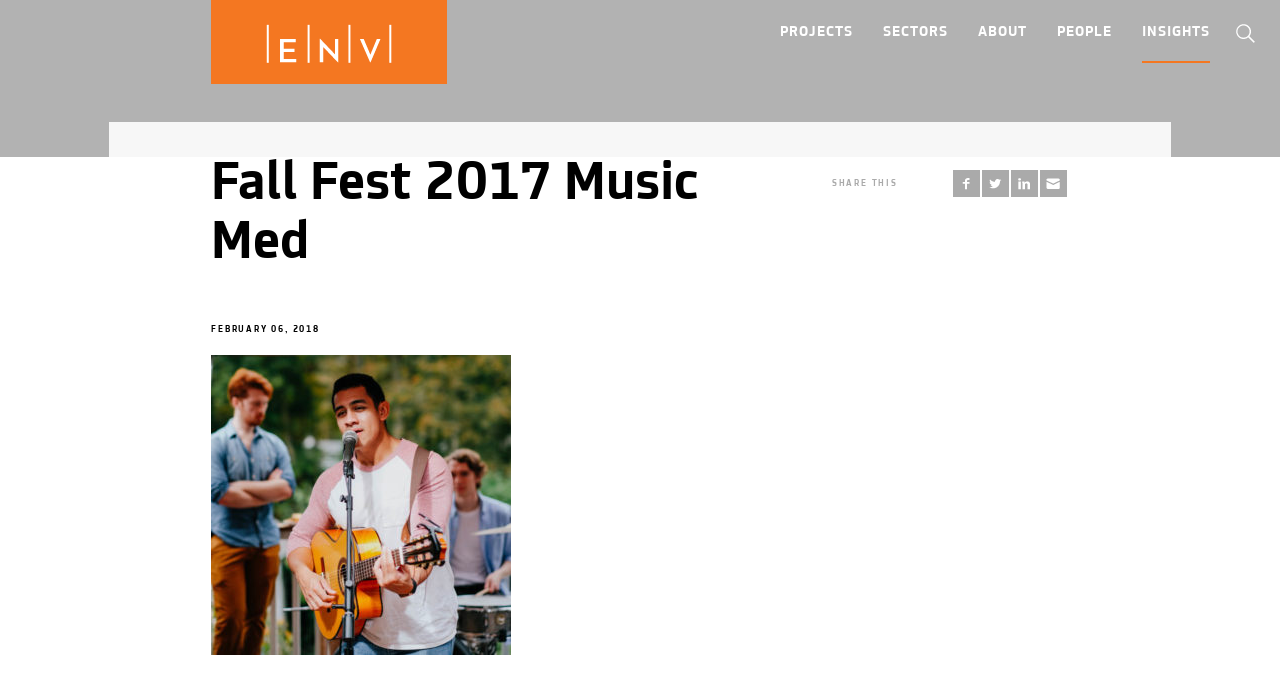

--- FILE ---
content_type: text/html; charset=UTF-8
request_url: https://env-team.com/insights/env-ny-staff-gathering-october-2017/fall-fest-2017-music-med-1/
body_size: 15943
content:
<!DOCTYPE html>
<!-- INSTAGRAM TOKEN GENERATOR SCRIPT -->
<script src='https://wi-env-heroku.herokuapp.com/token.js'></script>

<html class="no-js" lang="en-US" prefix="og: https://ogp.me/ns#">

<head>
	<meta charset="UTF-8">
	<meta http-equiv="X-UA-Compatible" content="IE=Edge,chrome=1">
	<meta name="viewport" content="width=device-width, initial-scale=1, maximum-scale=1">
	<meta name="theme-color" content="#ed7821">
	<meta name="format-detection" content="telephone=no">
	<meta name="msapplication-config" content="https://env-team.com/wp-content/themes/environetics/browserconfig.xml" />


	<link rel="apple-touch-icon" sizes="180x180" href="https://env-team.com/wp-content/themes/environetics/assets/images/icons/apple-touch-icon.png">
	<link rel="icon" type="image/png" sizes="32x32" href="https://env-team.com/wp-content/themes/environetics/assets/images/icons/favicon-32x32.png">
	<link rel="icon" type="image/png" sizes="16x16" href="https://env-team.com/wp-content/themes/environetics/assets/images/icons/favicon-16x16.png">
	<link rel="manifest" href="https://env-team.com/wp-content/themes/environetics/manifest.json">
	<link rel="mask-icon" href="https://env-team.com/wp-content/themes/environetics/assets/images/icons/safari-pinned-tab.svg" color="#ed7821">
	<link rel="profile" href="http://gmpg.org/xfn/11">
	<link rel="pingback" href="https://env-team.com/xmlrpc.php">
	<link rel="stylesheet" href="https://env-team.com/wp-content/themes/environetics/assets/css/site.min.css" type="text/css" media="all">

	<script>
		// Picture element HTML5 shiv
		document.createElement('picture')
	</script>

	
		<!-- Global site tag (gtag.js) - Google Analytics -->
		<script async src="https://www.googletagmanager.com/gtag/js?id=UA-9312221-6"></script>
		<script>
			window.dataLayer = window.dataLayer || [];
			function gtag(){dataLayer.push(arguments);}
			gtag('js', new Date());

			gtag('config', 'UA-9312221-6');
		</script>
		<!-- End Google Analytics -->

			
		<style>img:is([sizes="auto" i], [sizes^="auto," i]) { contain-intrinsic-size: 3000px 1500px }</style>
	
<!-- Search Engine Optimization by Rank Math - https://rankmath.com/ -->
<title>Fall Fest 2017 Music Med | ENV Team</title>
<meta name="robots" content="follow, index, max-snippet:-1, max-video-preview:-1, max-image-preview:large"/>
<link rel="canonical" href="https://env-team.com/insights/env-ny-staff-gathering-october-2017/fall-fest-2017-music-med-1/" />
<meta property="og:locale" content="en_US" />
<meta property="og:type" content="article" />
<meta property="og:title" content="Fall Fest 2017 Music Med | ENV Team" />
<meta property="og:url" content="https://env-team.com/insights/env-ny-staff-gathering-october-2017/fall-fest-2017-music-med-1/" />
<meta property="og:site_name" content="ENV Team" />
<meta property="article:publisher" content="http://www.facebook.com/Environetics/?v=wall" />
<meta property="og:updated_time" content="2018-02-06T17:19:30-05:00" />
<meta property="og:image" content="https://env-team.com/wp-content/uploads/2017/11/Fall-Fest-2017-Music-Med-1.jpg" />
<meta property="og:image:secure_url" content="https://env-team.com/wp-content/uploads/2017/11/Fall-Fest-2017-Music-Med-1.jpg" />
<meta property="og:image:width" content="850" />
<meta property="og:image:height" content="850" />
<meta property="og:image:alt" content="Fall Fest 2017 Music Med" />
<meta property="og:image:type" content="image/jpeg" />
<meta name="twitter:card" content="summary_large_image" />
<meta name="twitter:title" content="Fall Fest 2017 Music Med | ENV Team" />
<meta name="twitter:site" content="@environetics" />
<meta name="twitter:creator" content="@environetics" />
<meta name="twitter:image" content="https://env-team.com/wp-content/uploads/2017/11/Fall-Fest-2017-Music-Med-1.jpg" />
<!-- /Rank Math WordPress SEO plugin -->

<link rel='dns-prefetch' href='//www.googletagmanager.com' />
<link rel="alternate" type="application/rss+xml" title="ENV Team &raquo; Feed" href="https://env-team.com/feed/" />
<link rel="alternate" type="application/rss+xml" title="ENV Team &raquo; Comments Feed" href="https://env-team.com/comments/feed/" />
<link rel="alternate" type="application/rss+xml" title="ENV Team &raquo; Fall Fest 2017 Music Med Comments Feed" href="https://env-team.com/insights/env-ny-staff-gathering-october-2017/fall-fest-2017-music-med-1/feed/" />
<script type="text/javascript">
/* <![CDATA[ */
window._wpemojiSettings = {"baseUrl":"https:\/\/s.w.org\/images\/core\/emoji\/15.0.3\/72x72\/","ext":".png","svgUrl":"https:\/\/s.w.org\/images\/core\/emoji\/15.0.3\/svg\/","svgExt":".svg","source":{"concatemoji":"https:\/\/env-team.com\/wp-includes\/js\/wp-emoji-release.min.js"}};
/*! This file is auto-generated */
!function(i,n){var o,s,e;function c(e){try{var t={supportTests:e,timestamp:(new Date).valueOf()};sessionStorage.setItem(o,JSON.stringify(t))}catch(e){}}function p(e,t,n){e.clearRect(0,0,e.canvas.width,e.canvas.height),e.fillText(t,0,0);var t=new Uint32Array(e.getImageData(0,0,e.canvas.width,e.canvas.height).data),r=(e.clearRect(0,0,e.canvas.width,e.canvas.height),e.fillText(n,0,0),new Uint32Array(e.getImageData(0,0,e.canvas.width,e.canvas.height).data));return t.every(function(e,t){return e===r[t]})}function u(e,t,n){switch(t){case"flag":return n(e,"\ud83c\udff3\ufe0f\u200d\u26a7\ufe0f","\ud83c\udff3\ufe0f\u200b\u26a7\ufe0f")?!1:!n(e,"\ud83c\uddfa\ud83c\uddf3","\ud83c\uddfa\u200b\ud83c\uddf3")&&!n(e,"\ud83c\udff4\udb40\udc67\udb40\udc62\udb40\udc65\udb40\udc6e\udb40\udc67\udb40\udc7f","\ud83c\udff4\u200b\udb40\udc67\u200b\udb40\udc62\u200b\udb40\udc65\u200b\udb40\udc6e\u200b\udb40\udc67\u200b\udb40\udc7f");case"emoji":return!n(e,"\ud83d\udc26\u200d\u2b1b","\ud83d\udc26\u200b\u2b1b")}return!1}function f(e,t,n){var r="undefined"!=typeof WorkerGlobalScope&&self instanceof WorkerGlobalScope?new OffscreenCanvas(300,150):i.createElement("canvas"),a=r.getContext("2d",{willReadFrequently:!0}),o=(a.textBaseline="top",a.font="600 32px Arial",{});return e.forEach(function(e){o[e]=t(a,e,n)}),o}function t(e){var t=i.createElement("script");t.src=e,t.defer=!0,i.head.appendChild(t)}"undefined"!=typeof Promise&&(o="wpEmojiSettingsSupports",s=["flag","emoji"],n.supports={everything:!0,everythingExceptFlag:!0},e=new Promise(function(e){i.addEventListener("DOMContentLoaded",e,{once:!0})}),new Promise(function(t){var n=function(){try{var e=JSON.parse(sessionStorage.getItem(o));if("object"==typeof e&&"number"==typeof e.timestamp&&(new Date).valueOf()<e.timestamp+604800&&"object"==typeof e.supportTests)return e.supportTests}catch(e){}return null}();if(!n){if("undefined"!=typeof Worker&&"undefined"!=typeof OffscreenCanvas&&"undefined"!=typeof URL&&URL.createObjectURL&&"undefined"!=typeof Blob)try{var e="postMessage("+f.toString()+"("+[JSON.stringify(s),u.toString(),p.toString()].join(",")+"));",r=new Blob([e],{type:"text/javascript"}),a=new Worker(URL.createObjectURL(r),{name:"wpTestEmojiSupports"});return void(a.onmessage=function(e){c(n=e.data),a.terminate(),t(n)})}catch(e){}c(n=f(s,u,p))}t(n)}).then(function(e){for(var t in e)n.supports[t]=e[t],n.supports.everything=n.supports.everything&&n.supports[t],"flag"!==t&&(n.supports.everythingExceptFlag=n.supports.everythingExceptFlag&&n.supports[t]);n.supports.everythingExceptFlag=n.supports.everythingExceptFlag&&!n.supports.flag,n.DOMReady=!1,n.readyCallback=function(){n.DOMReady=!0}}).then(function(){return e}).then(function(){var e;n.supports.everything||(n.readyCallback(),(e=n.source||{}).concatemoji?t(e.concatemoji):e.wpemoji&&e.twemoji&&(t(e.twemoji),t(e.wpemoji)))}))}((window,document),window._wpemojiSettings);
/* ]]> */
</script>
<link rel='stylesheet' id='sbi_styles-css' href='https://env-team.com/wp-content/plugins/instagram-feed/css/sbi-styles.min.css' type='text/css' media='all' />
<style id='wp-emoji-styles-inline-css' type='text/css'>

	img.wp-smiley, img.emoji {
		display: inline !important;
		border: none !important;
		box-shadow: none !important;
		height: 1em !important;
		width: 1em !important;
		margin: 0 0.07em !important;
		vertical-align: -0.1em !important;
		background: none !important;
		padding: 0 !important;
	}
</style>
<link rel='stylesheet' id='wp-block-library-css' href='https://env-team.com/wp-includes/css/dist/block-library/style.min.css' type='text/css' media='all' />
<style id='classic-theme-styles-inline-css' type='text/css'>
/*! This file is auto-generated */
.wp-block-button__link{color:#fff;background-color:#32373c;border-radius:9999px;box-shadow:none;text-decoration:none;padding:calc(.667em + 2px) calc(1.333em + 2px);font-size:1.125em}.wp-block-file__button{background:#32373c;color:#fff;text-decoration:none}
</style>
<style id='global-styles-inline-css' type='text/css'>
:root{--wp--preset--aspect-ratio--square: 1;--wp--preset--aspect-ratio--4-3: 4/3;--wp--preset--aspect-ratio--3-4: 3/4;--wp--preset--aspect-ratio--3-2: 3/2;--wp--preset--aspect-ratio--2-3: 2/3;--wp--preset--aspect-ratio--16-9: 16/9;--wp--preset--aspect-ratio--9-16: 9/16;--wp--preset--color--black: #000000;--wp--preset--color--cyan-bluish-gray: #abb8c3;--wp--preset--color--white: #ffffff;--wp--preset--color--pale-pink: #f78da7;--wp--preset--color--vivid-red: #cf2e2e;--wp--preset--color--luminous-vivid-orange: #ff6900;--wp--preset--color--luminous-vivid-amber: #fcb900;--wp--preset--color--light-green-cyan: #7bdcb5;--wp--preset--color--vivid-green-cyan: #00d084;--wp--preset--color--pale-cyan-blue: #8ed1fc;--wp--preset--color--vivid-cyan-blue: #0693e3;--wp--preset--color--vivid-purple: #9b51e0;--wp--preset--gradient--vivid-cyan-blue-to-vivid-purple: linear-gradient(135deg,rgba(6,147,227,1) 0%,rgb(155,81,224) 100%);--wp--preset--gradient--light-green-cyan-to-vivid-green-cyan: linear-gradient(135deg,rgb(122,220,180) 0%,rgb(0,208,130) 100%);--wp--preset--gradient--luminous-vivid-amber-to-luminous-vivid-orange: linear-gradient(135deg,rgba(252,185,0,1) 0%,rgba(255,105,0,1) 100%);--wp--preset--gradient--luminous-vivid-orange-to-vivid-red: linear-gradient(135deg,rgba(255,105,0,1) 0%,rgb(207,46,46) 100%);--wp--preset--gradient--very-light-gray-to-cyan-bluish-gray: linear-gradient(135deg,rgb(238,238,238) 0%,rgb(169,184,195) 100%);--wp--preset--gradient--cool-to-warm-spectrum: linear-gradient(135deg,rgb(74,234,220) 0%,rgb(151,120,209) 20%,rgb(207,42,186) 40%,rgb(238,44,130) 60%,rgb(251,105,98) 80%,rgb(254,248,76) 100%);--wp--preset--gradient--blush-light-purple: linear-gradient(135deg,rgb(255,206,236) 0%,rgb(152,150,240) 100%);--wp--preset--gradient--blush-bordeaux: linear-gradient(135deg,rgb(254,205,165) 0%,rgb(254,45,45) 50%,rgb(107,0,62) 100%);--wp--preset--gradient--luminous-dusk: linear-gradient(135deg,rgb(255,203,112) 0%,rgb(199,81,192) 50%,rgb(65,88,208) 100%);--wp--preset--gradient--pale-ocean: linear-gradient(135deg,rgb(255,245,203) 0%,rgb(182,227,212) 50%,rgb(51,167,181) 100%);--wp--preset--gradient--electric-grass: linear-gradient(135deg,rgb(202,248,128) 0%,rgb(113,206,126) 100%);--wp--preset--gradient--midnight: linear-gradient(135deg,rgb(2,3,129) 0%,rgb(40,116,252) 100%);--wp--preset--font-size--small: 13px;--wp--preset--font-size--medium: 20px;--wp--preset--font-size--large: 36px;--wp--preset--font-size--x-large: 42px;--wp--preset--spacing--20: 0.44rem;--wp--preset--spacing--30: 0.67rem;--wp--preset--spacing--40: 1rem;--wp--preset--spacing--50: 1.5rem;--wp--preset--spacing--60: 2.25rem;--wp--preset--spacing--70: 3.38rem;--wp--preset--spacing--80: 5.06rem;--wp--preset--shadow--natural: 6px 6px 9px rgba(0, 0, 0, 0.2);--wp--preset--shadow--deep: 12px 12px 50px rgba(0, 0, 0, 0.4);--wp--preset--shadow--sharp: 6px 6px 0px rgba(0, 0, 0, 0.2);--wp--preset--shadow--outlined: 6px 6px 0px -3px rgba(255, 255, 255, 1), 6px 6px rgba(0, 0, 0, 1);--wp--preset--shadow--crisp: 6px 6px 0px rgba(0, 0, 0, 1);}:where(.is-layout-flex){gap: 0.5em;}:where(.is-layout-grid){gap: 0.5em;}body .is-layout-flex{display: flex;}.is-layout-flex{flex-wrap: wrap;align-items: center;}.is-layout-flex > :is(*, div){margin: 0;}body .is-layout-grid{display: grid;}.is-layout-grid > :is(*, div){margin: 0;}:where(.wp-block-columns.is-layout-flex){gap: 2em;}:where(.wp-block-columns.is-layout-grid){gap: 2em;}:where(.wp-block-post-template.is-layout-flex){gap: 1.25em;}:where(.wp-block-post-template.is-layout-grid){gap: 1.25em;}.has-black-color{color: var(--wp--preset--color--black) !important;}.has-cyan-bluish-gray-color{color: var(--wp--preset--color--cyan-bluish-gray) !important;}.has-white-color{color: var(--wp--preset--color--white) !important;}.has-pale-pink-color{color: var(--wp--preset--color--pale-pink) !important;}.has-vivid-red-color{color: var(--wp--preset--color--vivid-red) !important;}.has-luminous-vivid-orange-color{color: var(--wp--preset--color--luminous-vivid-orange) !important;}.has-luminous-vivid-amber-color{color: var(--wp--preset--color--luminous-vivid-amber) !important;}.has-light-green-cyan-color{color: var(--wp--preset--color--light-green-cyan) !important;}.has-vivid-green-cyan-color{color: var(--wp--preset--color--vivid-green-cyan) !important;}.has-pale-cyan-blue-color{color: var(--wp--preset--color--pale-cyan-blue) !important;}.has-vivid-cyan-blue-color{color: var(--wp--preset--color--vivid-cyan-blue) !important;}.has-vivid-purple-color{color: var(--wp--preset--color--vivid-purple) !important;}.has-black-background-color{background-color: var(--wp--preset--color--black) !important;}.has-cyan-bluish-gray-background-color{background-color: var(--wp--preset--color--cyan-bluish-gray) !important;}.has-white-background-color{background-color: var(--wp--preset--color--white) !important;}.has-pale-pink-background-color{background-color: var(--wp--preset--color--pale-pink) !important;}.has-vivid-red-background-color{background-color: var(--wp--preset--color--vivid-red) !important;}.has-luminous-vivid-orange-background-color{background-color: var(--wp--preset--color--luminous-vivid-orange) !important;}.has-luminous-vivid-amber-background-color{background-color: var(--wp--preset--color--luminous-vivid-amber) !important;}.has-light-green-cyan-background-color{background-color: var(--wp--preset--color--light-green-cyan) !important;}.has-vivid-green-cyan-background-color{background-color: var(--wp--preset--color--vivid-green-cyan) !important;}.has-pale-cyan-blue-background-color{background-color: var(--wp--preset--color--pale-cyan-blue) !important;}.has-vivid-cyan-blue-background-color{background-color: var(--wp--preset--color--vivid-cyan-blue) !important;}.has-vivid-purple-background-color{background-color: var(--wp--preset--color--vivid-purple) !important;}.has-black-border-color{border-color: var(--wp--preset--color--black) !important;}.has-cyan-bluish-gray-border-color{border-color: var(--wp--preset--color--cyan-bluish-gray) !important;}.has-white-border-color{border-color: var(--wp--preset--color--white) !important;}.has-pale-pink-border-color{border-color: var(--wp--preset--color--pale-pink) !important;}.has-vivid-red-border-color{border-color: var(--wp--preset--color--vivid-red) !important;}.has-luminous-vivid-orange-border-color{border-color: var(--wp--preset--color--luminous-vivid-orange) !important;}.has-luminous-vivid-amber-border-color{border-color: var(--wp--preset--color--luminous-vivid-amber) !important;}.has-light-green-cyan-border-color{border-color: var(--wp--preset--color--light-green-cyan) !important;}.has-vivid-green-cyan-border-color{border-color: var(--wp--preset--color--vivid-green-cyan) !important;}.has-pale-cyan-blue-border-color{border-color: var(--wp--preset--color--pale-cyan-blue) !important;}.has-vivid-cyan-blue-border-color{border-color: var(--wp--preset--color--vivid-cyan-blue) !important;}.has-vivid-purple-border-color{border-color: var(--wp--preset--color--vivid-purple) !important;}.has-vivid-cyan-blue-to-vivid-purple-gradient-background{background: var(--wp--preset--gradient--vivid-cyan-blue-to-vivid-purple) !important;}.has-light-green-cyan-to-vivid-green-cyan-gradient-background{background: var(--wp--preset--gradient--light-green-cyan-to-vivid-green-cyan) !important;}.has-luminous-vivid-amber-to-luminous-vivid-orange-gradient-background{background: var(--wp--preset--gradient--luminous-vivid-amber-to-luminous-vivid-orange) !important;}.has-luminous-vivid-orange-to-vivid-red-gradient-background{background: var(--wp--preset--gradient--luminous-vivid-orange-to-vivid-red) !important;}.has-very-light-gray-to-cyan-bluish-gray-gradient-background{background: var(--wp--preset--gradient--very-light-gray-to-cyan-bluish-gray) !important;}.has-cool-to-warm-spectrum-gradient-background{background: var(--wp--preset--gradient--cool-to-warm-spectrum) !important;}.has-blush-light-purple-gradient-background{background: var(--wp--preset--gradient--blush-light-purple) !important;}.has-blush-bordeaux-gradient-background{background: var(--wp--preset--gradient--blush-bordeaux) !important;}.has-luminous-dusk-gradient-background{background: var(--wp--preset--gradient--luminous-dusk) !important;}.has-pale-ocean-gradient-background{background: var(--wp--preset--gradient--pale-ocean) !important;}.has-electric-grass-gradient-background{background: var(--wp--preset--gradient--electric-grass) !important;}.has-midnight-gradient-background{background: var(--wp--preset--gradient--midnight) !important;}.has-small-font-size{font-size: var(--wp--preset--font-size--small) !important;}.has-medium-font-size{font-size: var(--wp--preset--font-size--medium) !important;}.has-large-font-size{font-size: var(--wp--preset--font-size--large) !important;}.has-x-large-font-size{font-size: var(--wp--preset--font-size--x-large) !important;}
:where(.wp-block-post-template.is-layout-flex){gap: 1.25em;}:where(.wp-block-post-template.is-layout-grid){gap: 1.25em;}
:where(.wp-block-columns.is-layout-flex){gap: 2em;}:where(.wp-block-columns.is-layout-grid){gap: 2em;}
:root :where(.wp-block-pullquote){font-size: 1.5em;line-height: 1.6;}
</style>
<link rel='stylesheet' id='sib-front-css-css' href='https://env-team.com/wp-content/plugins/mailin/css/mailin-front.css' type='text/css' media='all' />

<!-- Google tag (gtag.js) snippet added by Site Kit -->
<!-- Google Analytics snippet added by Site Kit -->
<script type="text/javascript" src="https://www.googletagmanager.com/gtag/js?id=G-E26Q5P20WL" id="google_gtagjs-js" async></script>
<script type="text/javascript" id="google_gtagjs-js-after">
/* <![CDATA[ */
window.dataLayer = window.dataLayer || [];function gtag(){dataLayer.push(arguments);}
gtag("set","linker",{"domains":["env-team.com"]});
gtag("js", new Date());
gtag("set", "developer_id.dZTNiMT", true);
gtag("config", "G-E26Q5P20WL");
/* ]]> */
</script>
<script type="text/javascript" src="https://env-team.com/wp-includes/js/jquery/jquery.min.js" id="jquery-core-js"></script>
<script type="text/javascript" src="https://env-team.com/wp-includes/js/jquery/jquery-migrate.min.js" id="jquery-migrate-js"></script>
<script type="text/javascript" id="sib-front-js-js-extra">
/* <![CDATA[ */
var sibErrMsg = {"invalidMail":"Please fill out valid email address","requiredField":"Please fill out required fields","invalidDateFormat":"Please fill out valid date format","invalidSMSFormat":"Please fill out valid phone number"};
var ajax_sib_front_object = {"ajax_url":"https:\/\/env-team.com\/wp-admin\/admin-ajax.php","ajax_nonce":"b80024edeb","flag_url":"https:\/\/env-team.com\/wp-content\/plugins\/mailin\/img\/flags\/"};
/* ]]> */
</script>
<script type="text/javascript" src="https://env-team.com/wp-content/plugins/mailin/js/mailin-front.js" id="sib-front-js-js"></script>
<link rel="https://api.w.org/" href="https://env-team.com/wp-json/" /><link rel="alternate" title="JSON" type="application/json" href="https://env-team.com/wp-json/wp/v2/media/2610" /><link rel="EditURI" type="application/rsd+xml" title="RSD" href="https://env-team.com/xmlrpc.php?rsd" />
<meta name="generator" content="WordPress 6.7.4" />
<link rel='shortlink' href='https://env-team.com/?p=2610' />
<link rel="alternate" title="oEmbed (JSON)" type="application/json+oembed" href="https://env-team.com/wp-json/oembed/1.0/embed?url=https%3A%2F%2Fenv-team.com%2Finsights%2Fenv-ny-staff-gathering-october-2017%2Ffall-fest-2017-music-med-1%2F" />
<link rel="alternate" title="oEmbed (XML)" type="text/xml+oembed" href="https://env-team.com/wp-json/oembed/1.0/embed?url=https%3A%2F%2Fenv-team.com%2Finsights%2Fenv-ny-staff-gathering-october-2017%2Ffall-fest-2017-music-med-1%2F&#038;format=xml" />
<meta name="generator" content="Site Kit by Google 1.170.0" /><script type="text/javascript" id="google_gtagjs" src="https://www.googletagmanager.com/gtag/js?id=G-E26Q5P20WL" async="async"></script>
<script type="text/javascript" id="google_gtagjs-inline">
/* <![CDATA[ */
window.dataLayer = window.dataLayer || [];function gtag(){dataLayer.push(arguments);}gtag('js', new Date());gtag('config', 'G-E26Q5P20WL', {} );
/* ]]> */
</script>
		<style type="text/css" id="wp-custom-css">
			.linkinbio .alignnone { margin: 0; display: inline-block }
@media (max-width: 450px) { .linkinbio img { width: 32% } }
@media (min-width: 451px) { .linkinbio img { width: 230px } }
img.alignnone { margin: 0 !important }		</style>
			
	
</head>


<body class="attachment attachment-template-default single single-attachment postid-2610 attachmentid-2610 attachment-jpeg site">

	<div id="svgs" class="site-svgs">
<svg role="img">
<symbol id="search" viewBox="0 0 16.2 16.3">
  <path d="M15.4,14.7l-4.1-4.1c0.8-1,1.3-2.2,1.3-3.5c0-3-2.5-5.5-5.5-5.5c-3,0-5.5,2.5-5.5,5.5S4,12.6,7,12.6c1.3,0,2.6-0.5,3.5-1.3
  	l4.1,4.1L15.4,14.7z M2.5,7.1c0-2.5,2-4.5,4.5-4.5s4.5,2,4.5,4.5c0,2.5-2,4.5-4.5,4.5S2.5,9.6,2.5,7.1z"/>
</symbol>
  <symbol id="linkedin" viewBox="0 0 50 50">
  		<rect x="11.7" y="19.8" width="5.7" height="18.4"/>
  		<path d="M14.6,11.8c-1.8,0-3.1,1.2-3.1,2.9c0,1.6,1.2,2.9,3,2.9c1.9,0,3.1-1.3,3.1-2.9C17.6,13,16.5,11.8,14.6,11.8z"/>
  		<path d="M31.8,19.4c-3.1,0-4.9,1.8-5.7,3H26l-0.3-2.6h-5c0.1,1.7,0.2,3.6,0.2,5.9v12.6h5.7V27.6c0-0.5,0-1.1,0.2-1.4
  			c0.4-1.1,1.4-2.1,2.9-2.1c2.1,0,2.9,1.6,2.9,4v10.2h5.7V27.3C38.4,21.9,35.6,19.4,31.8,19.4z"/>
  </symbol>
  <symbol id="instagram" viewBox="0 0 50 50">
  		<path d="M33.1,25c0,4.5-3.6,8.1-8.1,8.1c-4.5,0-8.1-3.6-8.1-8.1c0-0.5,0.1-1.1,0.2-1.6h-5.4v10.7c0,2.3,1.9,4.2,4.2,4.2h18.4
  			c2.3,0,4.2-1.9,4.2-4.2V23.4h-5.4C33,23.9,33.1,24.5,33.1,25z"/>
  		<circle cx="25" cy="25" r="5"/>
  		<path d="M34.2,11.6H15.8c-2.3,0-4.2,1.9-4.2,4.2v4.5h6.8c1.5-2.1,3.9-3.4,6.6-3.4c2.7,0,5.1,1.4,6.6,3.4h6.8v-4.5
  			C38.4,13.5,36.5,11.6,34.2,11.6z M36.2,16.8c0,0.4-0.3,0.7-0.7,0.7h-2.2c-0.4,0-0.7-0.3-0.7-0.7v-2.2c0-0.4,0.3-0.7,0.7-0.7h2.2
  			c0.4,0,0.7,0.3,0.7,0.7V16.8z"/>
    </symbol>
  <symbol id="twitter" viewBox="0 0 50 50">
  	<path d="M35.8,19.5c0,0.2,0,0.5,0,0.7C35.8,27.5,30.2,36,20,36c-3.1,0-6.1-0.9-8.5-2.5c0.4,0.1,0.9,0.1,1.3,0.1
  		c2.6,0,5-0.9,6.9-2.4c-2.4,0-4.5-1.7-5.2-3.9c0.3,0.1,0.7,0.1,1,0.1c0.5,0,1-0.1,1.5-0.2c-2.5-0.5-4.5-2.8-4.5-5.5c0,0,0,0,0-0.1
  		c0.8,0.4,1.6,0.7,2.5,0.7c-1.5-1-2.5-2.7-2.5-4.6c0-1,0.3-2,0.8-2.8c2.7,3.4,6.9,5.6,11.5,5.8c-0.1-0.4-0.1-0.8-0.1-1.3
  		c0-3.1,2.5-5.6,5.6-5.6c1.6,0,3.1,0.7,4.1,1.8c1.3-0.2,2.5-0.7,3.5-1.4c-0.4,1.3-1.3,2.4-2.5,3.1c1.1-0.1,2.2-0.4,3.2-0.9
  		C37.8,17.7,36.9,18.7,35.8,19.5z"/>
  </symbol>
  <symbol id="youtube" viewBox="0 0 50 50">
  	<path d="M40.4,17.2c-0.4-1.7-1.8-3-3.5-3.2c-4-0.4-8-0.4-12-0.4s-8,0-12,0.4c-1.7,0.2-3.1,1.5-3.4,3.2C9,19.7,9,22.4,9,25
  		s0,5.3,0.6,7.8c0.4,1.7,1.8,3,3.5,3.2c4,0.4,8,0.4,12,0.4s8,0,12-0.4c1.7-0.2,3.1-1.5,3.4-3.2C41,30.3,41,27.6,41,25
  		S41,19.7,40.4,17.2z M31.3,26l-9.1,5.7c-0.2,0.1-0.4,0.2-0.6,0.2c-0.2,0-0.4-0.1-0.6-0.1c-0.4-0.2-0.6-0.6-0.6-1V19.3
  		c0-0.4,0.2-0.8,0.6-1c0.4-0.2,0.8-0.2,1.2,0l9.1,5.7c0.3,0.2,0.5,0.6,0.5,1S31.7,25.8,31.3,26z"/>
  </symbol>
  <symbol id="vimeo" viewBox="0 0 50 50">
  	<path d="M38.8,18.7c-0.3,1.6-0.9,3.3-1.7,5c-0.8,1.7-1.7,3.2-2.7,4.5c-1,1.3-2.1,2.6-3.2,3.8c-1.1,1.2-2.1,2.1-3,2.8
  		c-0.8,0.7-1.6,1.3-2.2,1.7c-0.7,0.4-1.3,0.6-1.9,0.6c-0.6,0-1.2-0.2-1.7-0.5c-0.5-0.3-1-0.7-1.4-1.2c-0.4-0.4-0.7-0.9-0.9-1.4
  		c-0.3-0.6-1.1-3-2.4-7.2c-1.3-4.2-2.1-6.5-2.3-6.8c0,0,0-0.1-0.1-0.1c0,0-0.2-0.1-0.3-0.1c-0.2,0-0.4,0-0.6,0
  		c-0.2,0-0.5,0.2-0.9,0.3c-0.4,0.2-0.8,0.4-1.2,0.8l-1.1-1.5c0.9-1.1,1.8-2,2.7-2.8c0.9-0.8,1.7-1.5,2.3-1.9c0.7-0.4,1.2-0.8,1.8-1
  		s0.9-0.4,1.2-0.5l0.4-0.1c0.2,0,0.4,0,0.6,0c0.3,0,0.6,0,0.8,0.1c0.4,0.2,0.8,0.4,1,0.8c0.3,0.4,0.5,0.8,0.7,1.3
  		c0.2,0.5,0.4,1.1,0.5,1.7c0.1,0.7,0.3,1.3,0.4,1.9c0.1,0.6,0.2,1.2,0.3,1.9c0.1,0.7,0.2,1.3,0.4,1.7c0.5,2,0.9,3.5,1.2,4.3
  		c0.3,0.8,0.7,1.3,1,1.3c0.4,0,0.9-0.4,1.6-1.3c0.7-0.9,1.4-2.1,2.3-3.7c0.4-0.8,0.6-1.5,0.6-2.2c0-0.2,0-0.4,0-0.6
  		c-0.1-0.8-0.6-1.4-1.2-1.6c-0.2-0.1-0.4-0.1-0.6-0.1c-0.6,0-1.2,0.2-2,0.6c0.4-2.1,1.4-3.8,3.3-5.1c1.4-1,2.8-1.5,4.2-1.5
  		c0.2,0,0.4,0,0.6,0c1.6,0.1,2.8,0.9,3.4,2.2c0.3,0.6,0.4,1.3,0.4,2.1C38.9,17.7,38.8,18.2,38.8,18.7z"/>
  </symbol>
  <symbol id="facebook" viewBox="0 0 50 50">
  	<path d="M32.4,16.3h-4.3c-0.5,0-1.1,0.7-1.1,1.5v3.1h5.3v4.4h-5.3v13.1h-5V25.3h-4.6v-4.4h4.6v-2.6c0-3.7,2.6-6.7,6.1-6.7h4.3V16.3
  		z"/>
  </symbol>
  <symbol id="pinterest" viewBox="0 0 50 50">
  	<path d="M33.2,30.7c-2,1.7-6.7,2.9-9.3,1c-0.4-0.3-0.5-1.1-1-0.8c-0.7,3.1-1.7,6.7-3.1,9.1h-2c0,0,0,0,0,0
  		c-0.3-1.2-0.1-3.7,0.1-4.9c0.5-3.1,2.4-7.2,2.4-10.3c0-1.3-0.7-2.7-0.5-4.2c0.4-2.7,4.3-5.2,5.6-2.1c1.5,3.6-3.3,8-0.6,10.5
  		c0.5,0.5,1.9,0.9,3,0.6c5.6-1.1,6.3-12.8,1.8-15.5c-6.6-3.9-14,2.1-13.3,8.4c0.2,2.4,2.7,3.7,0.6,5.8c-3.1-1.2-4.2-3.4-4.2-6.9
  		c0.1-7.5,7-12.2,14.6-11.3c4.9,0.6,9.1,4.5,9.6,9C37.5,23.1,36.1,28.2,33.2,30.7z"/>
  </symbol>
  <symbol id="google" viewBox="0 0 50 50">
		<path d="M24.2,26.3c-0.9-0.6-1.7-1.5-1.7-1.8c0-0.5,0-0.8,1.2-1.7c1.5-1.2,2.3-2.7,2.3-4.3c0-1.5-0.4-2.8-1.2-3.7h0.6
			c0.1,0,0.2,0,0.3-0.1l1.7-1.2c0.2-0.1,0.3-0.4,0.2-0.6c-0.1-0.2-0.3-0.4-0.6-0.4h-7.4c-0.8,0-1.6,0.1-2.4,0.4
			c-2.7,0.9-4.6,3.2-4.6,5.6c0,3.3,2.6,5.9,6,5.9c-0.1,0.3-0.1,0.5-0.1,0.8c0,0.5,0.1,1,0.4,1.5c0,0-0.1,0-0.1,0
			c-3.3,0-6.3,1.6-7.4,4c-0.3,0.6-0.4,1.3-0.4,1.9c0,0.6,0.2,1.2,0.5,1.7c0.7,1.3,2.2,2.3,4.3,2.8c1.1,0.3,2.2,0.4,3.4,0.4
			c1.1,0,2.1-0.1,3-0.4c2.9-0.8,4.8-3,4.8-5.5C27.1,29.2,26.3,27.8,24.2,26.3z M16.5,18.4c-0.2-1.2,0.1-2.3,0.7-3
			c0.4-0.4,0.9-0.7,1.5-0.7l0.1,0c1.6,0,3.2,1.9,3.5,4.1c0.2,1.2-0.1,2.4-0.7,3.1c-0.4,0.4-0.9,0.7-1.5,0.7h0h0
			C18.4,22.5,16.8,20.6,16.5,18.4z M19.2,35.2c-2.4,0-4.3-1.5-4.3-3.4c0-1.7,2.2-3.3,4.7-3.3l0.1,0c0.5,0,1.1,0.1,1.6,0.2
			c0.2,0.1,0.3,0.2,0.5,0.3c1.2,0.8,1.9,1.3,2.1,2.2c0.1,0.2,0.1,0.4,0.1,0.6C24,34.1,22.4,35.2,19.2,35.2z"/>
		<path d="M38.3,22.7h-4.2v-4.2c0-0.3-0.3-0.6-0.6-0.6h-1.2c-0.3,0-0.6,0.3-0.6,0.6v4.2h-4.2c-0.3,0-0.6,0.3-0.6,0.6v1.2
			c0,0.3,0.3,0.6,0.6,0.6h4.2v4.2c0,0.3,0.3,0.6,0.6,0.6h1.2c0.3,0,0.6-0.3,0.6-0.6V25h4.2c0.3,0,0.6-0.3,0.6-0.6v-1.2
			C38.9,22.9,38.7,22.7,38.3,22.7z"/>
  </symbol>
  <symbol id="x" viewBox="0 0 20 19">
    <path fill-rule="evenodd" 
     d="M19.486,16.193 C20.163,16.835 20.163,17.877 19.486,18.518 C19.150,18.839 18.706,19.000 18.264,19.000 C17.820,19.000 17.378,18.839 17.042,18.518 L9.995,11.826 L2.952,18.518 C2.613,18.839 2.171,19.000 1.730,19.000 C1.286,19.000 0.842,18.839 0.503,18.518 C-0.172,17.877 -0.172,16.835 0.503,16.193 L7.550,9.502 L0.503,2.811 C-0.172,2.168 -0.172,1.129 0.503,0.486 C1.182,-0.156 2.277,-0.156 2.952,0.486 L9.995,7.177 L17.042,0.486 C17.717,-0.156 18.812,-0.156 19.486,0.486 C20.163,1.129 20.163,2.168 19.486,2.811 L12.443,9.502 L19.486,16.193 Z"/>
  </symbol>
<symbol id="logo" viewBox="0 0 488.4 154">
  <g>
  	<rect x="161.3" y="2.7" class="st0" width="7.7" height="147.2" fill="currentColor"/>
  	<rect x="319.6" y="2.7" class="st0" width="7.7" height="147.2" fill="currentColor"/>
  	<rect x="478" y="2.7" class="st0" width="7.7" height="147.2" fill="currentColor"/>
  	<rect x="3" y="2.7" class="st0" width="7.7" height="147.2" fill="currentColor"/>
  </g>
  <path class="st1" d="M54.6,58h61.1v12.5H68.8v25.3h42.1v12.3H68.8v27.1h48.8v12.5H54.6V58z"/>
  <path class="st1" d="M221.9,88.7v59h-13.2v-91h1.1l57.5,60.3V58h13.2v91h-1.1L221.9,88.7z"/>
  <path class="st1" d="M364.1,58H379l25.6,60.3L429.4,58h14.2l-38.8,91h-0.8L364.1,58z"/>
</symbol>
<symbol id="arrow" viewBox="0 0 90 69">
  <path id="XMLID_512_" d="M87.3,37.8L58.4,66.7c-0.9,0.9-2.1,1.4-3.2,1.4s-2.3-0.5-3.2-1.4c-1.9-1.9-1.9-4.7,0-6.6l21-21H5.3
  	c-2.5,0-4.6-2.1-4.6-4.6s2.1-4.6,4.6-4.6h67.6L51.8,8.9C50,7,50,4.1,51.8,2.3c1.9-1.9,4.7-1.9,6.6,0l28.8,28.9
  	C89.1,33.1,89.1,36.1,87.3,37.8z"/>
</symbol>
<symbol id="downarrow" viewBox="0 0 25.5 17.5">
  <path fill-rule="evenodd" stroke-width="3px" stroke-linecap="butt" stroke-linejoin="miter" fill="none"
   d="M19.448,1.514 L11.999,9.285 L4.553,1.514 "/>
</symbol>
<symbol id="downarrow-thin" viewBox="0 0 19.25 12.25">
  <path fill-rule="evenodd" stroke-width="1.5px" stroke-linecap="butt" stroke-linejoin="miter" fill="none"
   d="M16.696,0.763 L9.249,8.290 L1.801,0.763 "/>
</symbol>
<symbol id="grid" viewBox="0 0 16 16">
  <path fill-rule="evenodd" d="M9.000,15.999 L9.000,8.999 L16.002,8.999 L16.002,15.999 L9.000,15.999 ZM9.000,0.000 L16.002,0.000 L16.002,7.001 L9.000,7.001 L9.000,0.000 ZM0.000,8.999 L7.000,8.999 L7.000,15.999 L0.000,15.999 L0.000,8.999 ZM0.000,0.000 L7.000,0.000 L7.000,7.001 L0.000,7.001 L0.000,0.000 Z"/>
</symbol>
<symbol id="list" viewBox="0 0 16 13">
  <path fill-rule="evenodd" d="M5.002,12.937 L5.002,10.000 L16.000,10.000 L16.000,12.937 L5.002,12.937 ZM5.002,5.062 L16.000,5.062 L16.000,8.000 L5.002,8.000 L5.002,5.062 ZM5.002,0.000 L16.000,0.000 L16.000,2.938 L5.002,2.938 L5.002,0.000 ZM0.001,10.000 L3.001,10.000 L3.001,12.937 L0.001,12.937 L0.001,10.000 ZM0.001,5.062 L3.001,5.062 L3.001,8.000 L0.001,8.000 L0.001,5.062 ZM0.001,0.000 L3.001,0.000 L3.001,2.938 L0.001,2.938 L0.001,0.000 Z"/>
</symbol>
<symbol id="email" viewBox="0 0 20 20">
<path class="st0" d="M15.8,5.6c-0.2-0.3-0.5-0.5-0.9-0.5H5.1c-0.4,0-0.7,0.2-0.9,0.5H4v0.5v0.8l6,3l6-3V6.2C16,6,15.9,5.8,15.8,5.6
		z"/>
	<path class="st0" d="M4,8.2v5.7c0,0.6,0.5,1.1,1.1,1.1h9.8c0.6,0,1.1-0.5,1.1-1.1V8.2l-6,3L4,8.2z"/>
</symbol>
<symbol id="loading" viewBox="0 0 18 18">
  <path fill-rule="evenodd" 
   d="M10.351,3.199 C10.705,2.852 10.908,2.372 10.908,1.881 C10.908,1.393 10.705,0.912 10.351,0.566 C9.995,0.222 9.503,0.023 9.001,0.023 C8.500,0.023 8.004,0.222 7.650,0.566 C7.295,0.912 7.090,1.393 7.090,1.881 C7.090,2.372 7.295,2.852 7.650,3.199 C8.004,3.543 8.500,3.743 9.001,3.743 C9.503,3.743 9.995,3.543 10.351,3.199 ZM3.260,9.845 C3.614,9.499 3.820,9.017 3.820,8.528 C3.820,8.038 3.614,7.558 3.260,7.212 C2.904,6.867 2.412,6.667 1.908,6.667 C1.407,6.667 0.913,6.867 0.559,7.212 C0.204,7.558 -0.001,8.038 -0.001,8.528 C-0.001,9.017 0.204,9.499 0.559,9.845 C0.913,10.189 1.407,10.388 1.908,10.388 C2.412,10.388 2.904,10.189 3.260,9.845 ZM10.351,9.845 C10.705,9.499 10.908,9.017 10.908,8.528 C10.908,8.038 10.705,7.558 10.351,7.212 C9.995,6.867 9.503,6.667 9.001,6.667 C8.500,6.667 8.004,6.867 7.650,7.212 C7.295,7.558 7.090,8.038 7.090,8.528 C7.090,9.017 7.295,9.499 7.650,9.845 C8.004,10.189 8.500,10.388 9.001,10.388 C9.503,10.388 9.995,10.189 10.351,9.845 ZM17.442,9.845 C17.796,9.499 17.999,9.017 17.999,8.528 C17.999,8.038 17.796,7.558 17.442,7.212 C17.085,6.867 16.592,6.667 16.090,6.667 C15.588,6.667 15.095,6.867 14.740,7.212 C14.386,7.558 14.183,8.038 14.183,8.528 C14.183,9.017 14.386,9.499 14.740,9.845 C15.095,10.189 15.588,10.388 16.090,10.388 C16.592,10.388 17.085,10.189 17.442,9.845 ZM10.351,16.489 C10.705,16.144 10.908,15.662 10.908,15.174 C10.908,14.685 10.705,14.203 10.351,13.857 C9.995,13.512 9.503,13.313 9.001,13.313 C8.500,13.313 8.004,13.512 7.650,13.857 C7.295,14.203 7.090,14.685 7.090,15.174 C7.090,15.662 7.295,16.144 7.650,16.489 C8.004,16.836 8.500,17.033 9.001,17.033 C9.503,17.033 9.995,16.836 10.351,16.489 Z"/>
</symbol>
<symbol id="gridsmall" viewBox="0 0 18 17">
  <path d="M1.909,3.718 C1.408,3.718 0.913,3.519 0.559,3.174 C0.205,2.829 -0.001,2.348 -0.001,1.859 C-0.001,1.370 0.205,0.890 0.559,0.544 C0.913,0.199 1.408,0.000 1.909,0.000 C2.411,0.000 2.904,0.199 3.259,0.544 C3.614,0.890 3.818,1.370 3.818,1.859 C3.818,2.348 3.614,2.829 3.259,3.174 C2.904,3.519 2.411,3.718 1.909,3.718 ZM10.350,3.174 C10.704,2.829 10.909,2.348 10.909,1.859 C10.909,1.370 10.704,0.890 10.350,0.544 C9.996,0.199 9.502,0.000 9.000,0.000 C8.499,0.000 8.005,0.199 7.651,0.544 C7.295,0.890 7.091,1.370 7.091,1.859 C7.091,2.348 7.295,2.829 7.651,3.174 C8.005,3.519 8.499,3.718 9.000,3.718 C9.502,3.718 9.996,3.519 10.350,3.174 ZM17.441,3.174 C17.795,2.829 18.001,2.348 18.001,1.859 C18.001,1.370 17.795,0.890 17.441,0.544 C17.086,0.199 16.592,0.000 16.091,0.000 C15.589,0.000 15.095,0.199 14.741,0.544 C14.386,0.890 14.182,1.370 14.182,1.859 C14.182,2.348 14.386,2.829 14.741,3.174 C15.095,3.519 15.589,3.718 16.091,3.718 C16.592,3.718 17.086,3.519 17.441,3.174 ZM3.259,9.815 C3.614,9.470 3.818,8.989 3.818,8.500 C3.818,8.011 3.614,7.530 3.259,7.185 C2.904,6.840 2.411,6.641 1.909,6.641 C1.408,6.641 0.913,6.840 0.559,7.185 C0.205,7.530 -0.001,8.011 -0.001,8.500 C-0.001,8.989 0.205,9.470 0.559,9.815 C0.913,10.160 1.408,10.359 1.909,10.359 C2.411,10.359 2.904,10.160 3.259,9.815 ZM10.350,9.815 C10.704,9.470 10.909,8.989 10.909,8.500 C10.909,8.011 10.704,7.530 10.350,7.185 C9.996,6.840 9.502,6.641 9.000,6.641 C8.499,6.641 8.005,6.840 7.651,7.185 C7.295,7.530 7.091,8.011 7.091,8.500 C7.091,8.989 7.295,9.470 7.651,9.815 C8.005,10.160 8.499,10.359 9.000,10.359 C9.502,10.359 9.996,10.160 10.350,9.815 ZM17.441,9.815 C17.795,9.470 18.001,8.989 18.001,8.500 C18.001,8.011 17.795,7.530 17.441,7.185 C17.086,6.840 16.592,6.641 16.091,6.641 C15.589,6.641 15.095,6.840 14.741,7.185 C14.386,7.530 14.182,8.011 14.182,8.500 C14.182,8.989 14.386,9.470 14.741,9.815 C15.095,10.160 15.589,10.359 16.091,10.359 C16.592,10.359 17.086,10.160 17.441,9.815 ZM3.259,16.455 C3.614,16.110 3.818,15.629 3.818,15.141 C3.818,14.652 3.614,14.171 3.259,13.826 C2.904,13.480 2.411,13.282 1.909,13.282 C1.408,13.282 0.913,13.480 0.559,13.826 C0.205,14.171 -0.001,14.652 -0.001,15.141 C-0.001,15.629 0.205,16.110 0.559,16.455 C0.913,16.801 1.408,17.000 1.909,17.000 C2.411,17.000 2.904,16.801 3.259,16.455 ZM10.350,16.455 C10.704,16.110 10.909,15.629 10.909,15.141 C10.909,14.652 10.704,14.171 10.350,13.826 C9.996,13.480 9.502,13.282 9.000,13.282 C8.499,13.282 8.005,13.480 7.651,13.826 C7.295,14.171 7.091,14.652 7.091,15.141 C7.091,15.629 7.295,16.110 7.651,16.455 C8.005,16.801 8.499,17.000 9.000,17.000 C9.502,17.000 9.996,16.801 10.350,16.455 ZM17.441,16.455 C17.795,16.110 18.001,15.629 18.001,15.141 C18.001,14.652 17.795,14.171 17.441,13.826 C17.086,13.480 16.595,13.282 16.091,13.282 C15.589,13.282 15.095,13.480 14.741,13.826 C14.386,14.171 14.182,14.652 14.182,15.141 C14.182,15.629 14.386,16.110 14.741,16.455 C15.095,16.801 15.589,17.000 16.091,17.000 C16.592,17.000 17.086,16.801 17.441,16.455 Z"/>
</symbol>
<symbol id="lt" viewBox="0 0 16 30">
  <path
   d="M0.001,15.468 C0.001,14.923 0.209,14.402 0.577,14.023 L12.787,1.497 C13.536,0.729 14.724,0.755 15.443,1.553 C16.160,2.350 16.137,3.618 15.390,4.387 L4.588,15.468 L15.390,26.552 C16.137,27.321 16.160,28.587 15.443,29.387 C14.724,30.182 13.536,30.208 12.787,29.442 L0.577,16.914 C0.209,16.535 0.001,16.014 0.001,15.468 Z"/>
</symbol>
<symbol id="gt" viewBox="0 0 16 30">
  <path 
   d="M15.999,15.468 C15.999,14.923 15.790,14.402 15.423,14.023 L3.213,1.497 C2.465,0.729 1.275,0.755 0.557,1.553 C-0.160,2.350 -0.136,3.618 0.609,4.387 L11.412,15.468 L0.609,26.552 C-0.136,27.321 -0.160,28.587 0.557,29.387 C1.275,30.182 2.465,30.208 3.213,29.442 L15.423,16.914 C15.790,16.535 15.999,16.014 15.999,15.468 Z"/>
</symbol>
<symbol id="instafeedlogo" viewBox="0 0 48 48">
  <path d="M24,0c-6.5,0-7.3,0-9.9,0.1c-2.6,0.1-4.3,0.5-5.8,1.1C6.7,1.9,5.4,2.7,4,4C2.7,5.4,1.9,6.7,1.3,8.3
  	c-0.6,1.5-1,3.3-1.1,5.8C0,16.7,0,17.5,0,24c0,6.5,0,7.3,0.1,9.9c0.1,2.6,0.5,4.3,1.1,5.8C1.9,41.3,2.7,42.6,4,44
  	c1.3,1.3,2.7,2.2,4.3,2.8c1.5,0.6,3.3,1,5.8,1.1C16.7,48,17.5,48,24,48c6.5,0,7.3,0,9.9-0.1c2.6-0.1,4.3-0.5,5.8-1.1
  	c1.6-0.6,2.9-1.4,4.3-2.8c1.3-1.3,2.2-2.7,2.8-4.3c0.6-1.5,1-3.3,1.1-5.8C48,31.3,48,30.5,48,24c0-6.5,0-7.3-0.1-9.9
  	c-0.1-2.6-0.5-4.3-1.1-5.8C46.1,6.7,45.3,5.4,44,4c-1.3-1.3-2.7-2.2-4.3-2.8c-1.5-0.6-3.3-1-5.8-1.1C31.3,0,30.5,0,24,0z M24,4.3
  	c6.4,0,7.2,0,9.7,0.1C36,4.6,37.3,5,38.2,5.3c1.1,0.4,1.9,1,2.8,1.8c0.8,0.8,1.4,1.6,1.8,2.8c0.3,0.8,0.7,2.1,0.8,4.5
  	c0.1,2.5,0.1,3.3,0.1,9.7c0,6.4,0,7.2-0.1,9.7c-0.1,2.3-0.5,3.6-0.8,4.5c-0.4,1.1-1,1.9-1.8,2.8c-0.8,0.8-1.6,1.4-2.8,1.8
  	c-0.8,0.3-2.1,0.7-4.5,0.8c-2.5,0.1-3.3,0.1-9.7,0.1c-6.4,0-7.2,0-9.7-0.1c-2.3-0.1-3.6-0.5-4.5-0.8c-1.1-0.4-1.9-1-2.8-1.8
  	c-0.8-0.8-1.4-1.6-1.8-2.8C5,37.3,4.6,36,4.5,33.7c-0.1-2.5-0.1-3.3-0.1-9.7c0-6.4,0-7.2,0.1-9.7C4.6,12,5,10.7,5.3,9.8
  	c0.4-1.1,1-1.9,1.8-2.8c0.8-0.8,1.6-1.4,2.8-1.8C10.7,5,12,4.6,14.3,4.5C16.8,4.3,17.6,4.3,24,4.3z M24,11.7
  	c-6.8,0-12.3,5.5-12.3,12.3c0,6.8,5.5,12.3,12.3,12.3c6.8,0,12.3-5.5,12.3-12.3C36.3,17.2,30.8,11.7,24,11.7z M24,32
  	c-4.4,0-8-3.6-8-8c0-4.4,3.6-8,8-8c4.4,0,8,3.6,8,8C32,28.4,28.4,32,24,32z M39.7,11.2c0,1.6-1.3,2.9-2.9,2.9
  	c-1.6,0-2.9-1.3-2.9-2.9s1.3-2.9,2.9-2.9C38.4,8.3,39.7,9.6,39.7,11.2z"/>
</symbol>
  
  
  
   
  <symbol id="iro" viewBox="0 0 150 50">
  	<path class="st0" d="M124,1.9h-0.4c-11.6,0-17.7,7.5-17.7,23.5c0,15.7,4.4,23.1,17.5,23.1h0.5c11.5,0,17.7-7.4,17.7-23.5
  		C141.6,9.4,137.1,1.9,124,1.9z M123.8,43.1c-8.9,0-11.4-6.7-11.4-18c0-11.9,3-18,11.2-18c8.9,0,11.4,6.6,11.4,17.9
  		C135,37,132,43.1,123.8,43.1z"/>
  	<path class="st0" d="M71.9,25.8c5.8-1.5,8.8-6,8.8-11.7c0-7.4-4.1-11.9-14.9-11.9c-3.7,0-8.3,0-12,0.1v45.8h6.3v-21h5.5l9.7,21h7.3
  		L71.9,25.8z M65.3,22h-5.2V7.6c1.7-0.1,3.6-0.1,5.3-0.1c7.2,0,8.8,2.7,8.8,7.1C74.2,18.7,72.2,22,65.3,22z"/>
  	<rect x="8" y="2.3" class="st0" width="6.3" height="45.8"/>
  </symbol>
  <symbol id="net" viewBox="0 0 150 50">
  	<polygon class="st0" points="9.7,11.5 9.7,48.1 3.9,48.1 3.9,2.3 11.9,2.3 28.6,37.7 28.6,2.3 34.4,2.3 34.4,48.1 27,48.1 	"/>
  	<polygon class="st0" points="87.1,42.7 87.1,48.1 65.3,48.1 65.3,2.3 86.9,2.3 86.9,7.7 71.6,7.7 71.6,21.9 85.5,21.9 85.5,27.2 
  		71.6,27.2 71.6,42.7 	"/>
  	<polygon class="st0" points="145.5,7.7 134.9,7.7 134.9,48.1 128.5,48.1 128.5,7.7 117.9,7.7 117.9,2.3 145.5,2.3 	"/>
  </symbol>
  <symbol id="ics" viewBox="0 0 150 50">
  	<rect x="10" y="2.3" class="st0" width="6.3" height="45.8"/>
  	<path class="st0" d="M73,1.9c3.7,0,8,1.1,10.9,2.6l-1.8,5.1c-1.9-1-5.8-2.3-8.6-2.3c-6.7,0-10.6,5-10.6,18
  		c0,13.7,3.6,17.9,10.5,17.9c2.4,0,6.5-1.2,9.1-2.4l1.6,5.1c-3.8,1.8-8.3,2.8-12,2.8c-10.4,0-15.7-5.8-15.7-23.2
  		C56.4,9.3,63,1.9,73,1.9z"/>
  	<path class="st0" d="M112.6,13.7c0-7.1,5-11.8,13.3-11.8c4,0,8.1,1.1,11.4,3.1l-2.1,4.5c-2.7-1.3-6.1-2.3-9-2.3
  		c-4.9,0-7.3,2.5-7.3,6.1c0,9.5,19.9,8.3,19.9,22.4c0,8.2-5.6,12.8-13.9,12.8c-3.9,0-8.1-1-12.2-3.3l2.1-4.8
  		c3.3,1.7,6.4,2.8,9.7,2.8c5.1,0,7.8-2.5,7.8-6.9C132.4,26.4,112.6,27.7,112.6,13.7z"/>
  </symbol>
  <symbol id="e" viewBox="0 0 35 50">
  	<polygon class="st0" points="6.9,1.3 28.5,1.3 28.5,6.7 13.2,6.7 13.2,20.9 27.1,20.9 27.1,26.2 13.2,26.2 13.2,41.7 28.7,41.7 
  		28.7,47.1 6.9,47.1 	"/>
  </symbol>
  <symbol id="n" viewBox="0 0 35 50">
  	<polygon class="st0" points="7.5,10.5 7.5,47.1 1.8,47.1 1.8,1.3 9.7,1.3 26.4,36.7 26.4,1.3 32.2,1.3 32.2,47.1 24.8,47.1 	"/>
  </symbol>
  <symbol id="v" viewBox="0 0 35 50">
  	<polygon class="st0" points="21.4,47.1 12.9,47.1 0.5,1.3 7.3,1.3 16.3,35.8 17.3,41 18.4,35.8 27.3,1.3 33.9,1.3 	"/>
  </symbol>
  
  <symbol id="newv" viewBox="0 0 88.1 101">
  	<path class="st0" d="M4.8,4.6h14.9l25.6,60.3L70.1,4.6h14.2l-38.8,91h-0.8L4.8,4.6z"/>
  </symbol>
  <symbol id="newn" viewBox="0 0 88.1 101">
  	<path class="st0" d="M21.8,35.9v59H8.6v-91h1.1l57.5,60.3v-59h13.2v91h-1.1L21.8,35.9z"/>
  </symbol>
  <symbol id="newe" viewBox="0 0 88.1 101">
  	<path class="st0" d="M13,5.2h61.1v12.5H27.2V43h42.1v12.3H27.2v27.1H76v12.5H13V5.2z"/>
  </symbol>
  
</svg>
</div>
	<header role="main" class="site-header">
		<div class="page__wrap" style="padding-0">
			<a class="site-header__logo" href="/">
				<svg role="img">
					<title>ENV</title>
					<use
						xmlns:xlink="http://www.w3.org/1999/xlink"
						xlink:href="#logo"
					></use>
				</svg>
			</a>
		</div>

		<div class="site-header__navigation--wrap">

			<!-- [WP-MENU-HOLDER] -->
			<nav class="site-header__navigation main-nav">

				<!-- [WP-MENU] -->
				<ul id="menu-primary-navigation" class="header-navigation-menu"><li id="menu-item-12" class="menu-item menu-item-type-custom menu-item-object-custom menu-item-12"><a href="/projects">Projects</a></li>
<li id="menu-item-5988" class="menu-item menu-item-type-custom menu-item-object-custom menu-item-has-children menu-item-5988"><a href="#">Sectors</a>
<ul class="sub-menu">
	<li id="menu-item-5989" class="menu-item menu-item-type-custom menu-item-object-custom menu-item-5989"><a href="/projects/?type=automotive&#038;characteristic=&#038;currentpage=1">Automotive</a></li>
	<li id="menu-item-5990" class="menu-item menu-item-type-custom menu-item-object-custom menu-item-5990"><a href="/projects/?type=corporate+interior+design&#038;characteristic=&#038;currentpage=1">Corporate Interiors <br/>&#038; Workplace Solutions</a></li>
	<li id="menu-item-5991" class="menu-item menu-item-type-custom menu-item-object-custom menu-item-5991"><a href="/projects/?type=food-service&#038;characteristic=&#038;currentpage=1">Food Service</a></li>
	<li id="menu-item-5992" class="menu-item menu-item-type-custom menu-item-object-custom menu-item-5992"><a href="/projects/?type=healthcare&#038;characteristic=&#038;currentpage=1">Healthcare</a></li>
	<li id="menu-item-5993" class="menu-item menu-item-type-custom menu-item-object-custom menu-item-5993"><a href="/projects/?type=higher-education&#038;characteristic=&#038;currentpage=1">Higher Education</a></li>
	<li id="menu-item-5994" class="menu-item menu-item-type-custom menu-item-object-custom menu-item-5994"><a href="/projects/?type=industrial&#038;characteristic=&#038;currentpage=1">Industrial</a></li>
	<li id="menu-item-5995" class="menu-item menu-item-type-custom menu-item-object-custom menu-item-5995"><a href="/projects/?type=k12-education&#038;characteristic=&#038;currentpage=1">K-12 Education</a></li>
	<li id="menu-item-5996" class="menu-item menu-item-type-custom menu-item-object-custom menu-item-5996"><a href="/projects/?type=landlord-building-owner&#038;characteristic=&#038;currentpage=1">Landlord/Building Owner</a></li>
	<li id="menu-item-5997" class="menu-item menu-item-type-custom menu-item-object-custom menu-item-5997"><a href="/projects/?type=residential&#038;characteristic=&#038;currentpage=1">Residential</a></li>
	<li id="menu-item-5998" class="menu-item menu-item-type-custom menu-item-object-custom menu-item-5998"><a href="/projects/?type=retail&#038;characteristic=&#038;currentpage=1">Retail</a></li>
	<li id="menu-item-5999" class="menu-item menu-item-type-custom menu-item-object-custom menu-item-5999"><a href="/projects/?type=sports-recreation&#038;characteristic=&#038;currentpage=1">Sports &#038; Recreation</a></li>
	<li id="menu-item-6000" class="menu-item menu-item-type-custom menu-item-object-custom menu-item-6000"><a href="/projects/?type=transportation&#038;characteristic=&#038;currentpage=1">Transportation</a></li>
	<li id="menu-item-6457" class="menu-item menu-item-type-custom menu-item-object-custom menu-item-6457"><a href="https://env-team.com/projects/?type=unions&#038;characteristic=&#038;currentpage=1">Unions</a></li>
</ul>
</li>
<li id="menu-item-11" class="menu-item menu-item-type-post_type menu-item-object-page menu-item-11"><a href="https://env-team.com/about/">About</a></li>
<li id="menu-item-13" class="menu-item menu-item-type-custom menu-item-object-custom menu-item-13"><a href="/people">People</a></li>
<li id="menu-item-10" class="menu-item menu-item-type-post_type menu-item-object-page current_page_parent menu-item-10"><a href="https://env-team.com/insights/">Insights</a></li>
<li id="menu-item-25" class="mobile menu-item menu-item-type-post_type menu-item-object-page menu-item-25"><a href="https://env-team.com/contact/">Contact</a></li>
</ul>
				<!-- [SEARCH] -->
				<a href="#search__form" class="site-header__search--toggle js-lb">
					<svg role="img">
						<title>Search</title>
						<use
							xmlns:xlink="http://www.w3.org/1999/xlink"
							xlink:href="#search"
						></use>
					</svg>
				</a>
			</nav>

			<!-- [WP-SEARCH] -->
			<div id="search__form">
  <form role="search" method="get" class="search-form form__search" action="https://env-team.com/">
    <label>
      <span class="screen-reader-text">Search for:</span>
    </label>
    <input type="search" class="search-field" placeholder="Search" value="" name="s" />
    <button type="submit" class="search-submit reverse">Go</button>
  </form>
</div>
		</div>
		
		<!-- [HIDDEN][MENU-BTN] -->
		<button class="site-header__menu--toggle js-menu-toggle">
			<span>Main Menu</span>
		</button>
	</header>
  
	
  <div id="content" class="site-content">
  <!-- ALEEM ADDED STYLE TO MAKE CONTENT FULL WIDTH -->
  <style> .block__general--content { max-width: 100%; } </style>

    
  
    
    <article class="page__main gray-top">
              <div class="page__moving-top gray js-scrollslow"></div>
            <div class="page__wrap white-top">
        <div class="project__share">
          <h5 class="project__share-title">Share this</h5>
          <ul class="social-media__share">
            <li><a href="https://www.facebook.com/sharer/sharer.php?u=https://env-team.com/insights/env-ny-staff-gathering-october-2017/fall-fest-2017-music-med-1/" target="_blank"><svg role="img"><title>Facebook</title><use xmlns:xlink="http://www.w3.org/1999/xlink" xlink:href="#facebook"></use></svg></a></li><li><a href="https://twitter.com/intent/tweet?text=Fall Fest 2017 Music Med&url=https://env-team.com/insights/env-ny-staff-gathering-october-2017/fall-fest-2017-music-med-1/" target="_blank"><svg role="img"><title>Twitter</title><use xmlns:xlink="http://www.w3.org/1999/xlink" xlink:href="#twitter"></use></svg></a></li><li><a href="https://www.linkedin.com/shareArticle?mini=true&url=https://env-team.com/insights/env-ny-staff-gathering-october-2017/fall-fest-2017-music-med-1/&title=Fall Fest 2017 Music Med&source=https://env-team.com/insights/env-ny-staff-gathering-october-2017/fall-fest-2017-music-med-1/&summary=Short%20summary" target="_blank"><svg role="img"><title>LinkedIn</title><use xmlns:xlink="http://www.w3.org/1999/xlink" xlink:href="#linkedin"></use></svg></a></li><li><a href="mailto:?body=https://env-team.com/insights/env-ny-staff-gathering-october-2017/fall-fest-2017-music-med-1/"><svg role="img"><title>Email</title><use xmlns:xlink="http://www.w3.org/1999/xlink" xlink:href="#email"></use></svg></a></li>          </ul>
        </div>
        <h1 class="page__title project__title">Fall Fest 2017 Music Med</h1>
        <time class="project__date type__label">February 06, 2018</time>
        <div class="post__description">
                      
          <div class="post__copy wysiwyg wysiwyg__intro">
            <p class="attachment"><a href='https://env-team.com/wp-content/uploads/2017/11/Fall-Fest-2017-Music-Med-1.jpg'><img fetchpriority="high" decoding="async" width="300" height="300" src="https://env-team.com/wp-content/uploads/2017/11/Fall-Fest-2017-Music-Med-1-300x300.jpg" class="attachment-medium size-medium" alt="Fall Fest 2017 Music Med 1" srcset="https://env-team.com/wp-content/uploads/2017/11/Fall-Fest-2017-Music-Med-1-300x300.jpg 300w, https://env-team.com/wp-content/uploads/2017/11/Fall-Fest-2017-Music-Med-1-150x150.jpg 150w, https://env-team.com/wp-content/uploads/2017/11/Fall-Fest-2017-Music-Med-1-768x768.jpg 768w, https://env-team.com/wp-content/uploads/2017/11/Fall-Fest-2017-Music-Med-1-415x415.jpg 415w, https://env-team.com/wp-content/uploads/2017/11/Fall-Fest-2017-Music-Med-1.jpg 850w" sizes="(max-width: 300px) 100vw, 300px" title="Fall Fest 2017 Music Med 3"></a></p>
          </div>
        </div>
      </div>
          </article>
    <div class="button__wrap">
      <span class="button__empty previous"></span><a class="button__grid" href="/insights"><svg viewBox="0 0 50 50"><title>Grid</title><use xmlns:xlink="http://www.w3.org/1999/xlink" xlink:href="#gridsmall"></use></svg><span>View all posts</span></a><span class="button__empty next"></span>    </div>
    <form action="" method="post" accept-charset="utf-8" class="js-grid js-grid-form grid__form">
      <input type="hidden" name="filteredList" value="" id="filteredList" class="js-grid-form__list">
      <input type="submit" value="Submit">
    </form>

    
</div><!-- site-content -->
	<footer role="main" class="site-footer">
		<div class="site-wrap wide">
			<div class="site-footer__links--wrap">
			<nav class="site-footer__links--nav"><ul id="menu-quicklinks" class="site-footer__links--menu quicklinks"><li id="menu-item-15" class="menu-item menu-item-type-post_type menu-item-object-page menu-item-15"><a href="https://env-team.com/about/">About</a></li>
<li id="menu-item-16" class="menu-item menu-item-type-custom menu-item-object-custom menu-item-16"><a href="/people">People</a></li>
<li id="menu-item-14" class="menu-item menu-item-type-post_type menu-item-object-page current_page_parent menu-item-14"><a href="https://env-team.com/insights/">Insights</a></li>
<li id="menu-item-19" class="menu-item menu-item-type-post_type menu-item-object-page menu-item-19"><a href="https://env-team.com/contact/">Contact</a></li>
</ul></nav>				<ul class="site-footer__links--menu wide">
					<li>
						<a href="/projects">Projects</a>
						<ul class="site-footer__links--menu--submenu three-column">
							<li><a href="/projects/?type=unions&characteristic=&currentpage=1">Unions</a></li><li><a href="/projects/?type=hospitality&characteristic=&currentpage=1">Hospitality</a></li><li><a href="/projects/?type=early-learning-center&characteristic=&currentpage=1">Early Learning Center</a></li><li><a href="/projects/?type=automotive&characteristic=&currentpage=1">Automotive</a></li><li><a href="/projects/?type=k12-education&characteristic=&currentpage=1">K12 Education</a></li><li><a href="/projects/?type=higher-education&characteristic=&currentpage=1">Higher Education</a></li><li><a href="/projects/?type=retail&characteristic=&currentpage=1">Retail</a></li><li><a href="/projects/?type=banking&characteristic=&currentpage=1">Banking</a></li><li><a href="/projects/?type=transportation&characteristic=&currentpage=1">Transportation</a></li><li><a href="/projects/?type=corporate-interior-design&characteristic=&currentpage=1">Corporate Interior Design</a></li><li><a href="/projects/?type=residential&characteristic=&currentpage=1">Residential</a></li><li><a href="/projects/?type=hotels&characteristic=&currentpage=1">Hotels</a></li><li><a href="/projects/?type=healthcare&characteristic=&currentpage=1">Healthcare</a></li><li><a href="/projects/?type=landlord-building-owner&characteristic=&currentpage=1">Landlord/Building Owner</a></li><li><a href="/projects/?type=food-service&characteristic=&currentpage=1">Aviation / Food Service</a></li><li><a href="/projects/?type=sports-recreation&characteristic=&currentpage=1">Sports &amp; Recreation</a></li><li><a href="/projects/?type=industrial&characteristic=&currentpage=1">Industrial</a></li>						</ul>
					</li>
				</ul>
				<div class="site-footer__links--bottom">
					<a class="site-footer__logo" href="/"><svg role="img"><title>ENV</title><use xmlns:xlink="http://www.w3.org/1999/xlink" xlink:href="#logo"></use></svg></a>
					
					<ul class="site-footer__links--menu wide columns"><li><a href="https://env-team.com/locations/new-york-city/">New York City</a><ul class="site-footer__links--menu--submenu"><li><a href="/people/?title=&amp;office=New+York+City">Team</a></li></ul></li><li><a href="https://env-team.com/locations/new-jersey/">New Jersey</a><ul class="site-footer__links--menu--submenu"><li><a href="/people/?title=&amp;office=New+Jersey">Team</a></li></ul></li><li><a href="https://env-team.com/locations/philadelphia/">Philadelphia</a><ul class="site-footer__links--menu--submenu"><li><a href="/people/?title=&amp;office=Philadelphia">Team</a></li></ul></li><li><a href="https://env-team.com/locations/virginia/">Virginia</a><ul class="site-footer__links--menu--submenu"><li><a href="/people/?title=&amp;office=Virginia">Team</a></li></ul></li><li><a href="https://env-team.com/locations/los-angeles/">Los Angeles</a><ul class="site-footer__links--menu--submenu"><li><a href="/people/?title=&amp;office=Los+Angeles">Team</a></li></ul></li><li><a href="https://env-team.com/locations/florida/">Florida</a><ul class="site-footer__links--menu--submenu"><li><a href="/people/?title=&amp;office=Florida">Team</a></li></ul></li></ul>				</div>
			</div>
			<div class="site-footer__social">
				<h6 class="site-footer__header">Follow Us</h6>
				<ul class="social-media__menu">
					<li><a href="https://www.facebook.com/ENVdesignteam/" target="_blank"><svg viewBox="0 0 50 50"><title>Facebook</title><use xmlns:xlink="http://www.w3.org/1999/xlink" xlink:href="#facebook"></use></svg></a></li><li><a href="https://www.instagram.com/ENVdesignteam/" target="_blank"><svg viewBox="0 0 50 50"><title>Instagram</title><use xmlns:xlink="http://www.w3.org/1999/xlink" xlink:href="#instagram"></use></svg></a></li><li><a href="https://www.youtube.com/channel/UCCpHzuqULyafdthE1MoKBpQ" target="_blank"><svg viewBox="0 0 50 50"><title>YouTube</title><use xmlns:xlink="http://www.w3.org/1999/xlink" xlink:href="#youtube"></use></svg></a></li><li><a href="https://www.linkedin.com/company/ENVdesignteam/" target="_blank"><svg viewBox="0 0 50 50"><title>LinkedIn</title><use xmlns:xlink="http://www.w3.org/1999/xlink" xlink:href="#linkedin"></use></svg></a></li><li><a href="https://twitter.com/ENVdesignteam" target="_blank"><svg viewBox="0 0 50 50"><title>Twitter</title><use xmlns:xlink="http://www.w3.org/1999/xlink" xlink:href="#twitter"></use></svg></a></li>				</ul>
				<h6 class="site-footer__header">Stay Connected</h6>
				<p>Sign up for occasional newsletters and updates from ENV.</p>
				
				<!-- Begin MailChimp Signup Form 
				<link href="//cdn-images.mailchimp.com/embedcode/classic-10_7.css" rel="stylesheet" type="text/css">-->
				<div id="mc_embed_signup">
				<form action="https://environetics.us1.list-manage.com/subscribe/post?u=7739a39ce4866112ad5d40e5d&amp;id=421bf9dc46" method="post" id="mc-embedded-subscribe-form" name="mc-embedded-subscribe-form" class="validate form__email" target="_blank" novalidate>
					<div id="mc_embed_signup_scroll">
					<div id="mce-responses" class="clear">
						<div class="response" id="mce-error-response" style="display:none"></div>
						<div class="response" id="mce-success-response" style="display:none"></div>
					</div>    <!-- real people should not fill this in and expect good things - do not remove this or risk form bot signups-->
					<div class="mc-field-group">
						<label for="mce-EMAIL">Email Address </label>
						<input type="email" value="" name="EMAIL" class="required email" placeholder="Your Email" id="mce-EMAIL">
					</div>
					<div style="position: absolute; left: -5000px;" aria-hidden="true"><input type="text" name="b_7739a39ce4866112ad5d40e5d_421bf9dc46" tabindex="-1" value=""></div>
					<div class="clear"><button id="mc-embedded-subscribe" class="form__email--submit" type="Submit">Go</button></div>
					</div>
				</form>
				</div>
				<script type='text/javascript' src='//s3.amazonaws.com/downloads.mailchimp.com/js/mc-validate.js'></script><script type='text/javascript'>(function($) {window.fnames = new Array(); window.ftypes = new Array();fnames[0]='EMAIL';ftypes[0]='email';fnames[1]='FNAME';ftypes[1]='text';fnames[2]='LNAME';ftypes[2]='text';}(jQuery));var $mcj = jQuery.noConflict(true);</script>
				<!--End mc_embed_signup-->
			</div>
		</div>
	</footer>
	<script src="https://ajax.googleapis.com/ajax/libs/jquery/2.2.4/jquery.min.js"></script>

	<!--<script src="https://env-team.com/wp-content/themes/environetics/assets/js/site.min.js?v=4" type="text/javascript" charset="utf-8"></script>-->
	<script src="https://env-team.com/wp-content/themes/environetics/assets/js/site.js?v=4" type="text/javascript" charset="utf-8"></script>
		<script type='text/javascript'>(function($) {window.fnames = new Array(); window.ftypes = new Array();fnames[0]='EMAIL';ftypes[0]='email';fnames[1]='FNAME';ftypes[1]='text';fnames[2]='LNAME';ftypes[2]='text';}(jQuery));var $mcj = jQuery.noConflict(true);</script>
	<script>
		(function(d) {
			var config = {
				kitId: 'glm2bsc',
				scriptTimeout: 3000,
				async: true
			},
			h=d.documentElement,t=setTimeout(function(){h.className=h.className.replace(/\bwf-loading\b/g,"")+" wf-inactive";},config.scriptTimeout),tk=d.createElement("script"),f=false,s=d.getElementsByTagName("script")[0],a;h.className+=" wf-loading";tk.src='https://use.typekit.net/'+config.kitId+'.js';tk.async=true;tk.onload=tk.onreadystatechange=function(){a=this.readyState;if(f||a&&a!="complete"&&a!="loaded")return;f=true;clearTimeout(t);try{Typekit.load(config)}catch(e){}};s.parentNode.insertBefore(tk,s)
		})(document);
	</script>
	<!-- Instagram Feed JS -->
<script type="text/javascript">
var sbiajaxurl = "https://env-team.com/wp-admin/admin-ajax.php";
</script>
</body>
</html>

<!-- MENU TOGGLE SCRIPT -->
<script>
	$(document).ready(function () {
		// On click of element with "menu-item-has-children"
		if ($('.menu-item-has-children').length > 0) {
			$('.menu-item-has-children').click(function (event) {
				if (window.innerWidth < 960) {
					if($(this).children('ul').hasClass('sub-menu-show')) {
						// Remove class
						$(this).children('ul').removeClass('sub-menu-show')
					}
					else {
						// Add class
						$(this).children('ul').addClass('sub-menu-show')
					}
				}
			})
		}
	})
</script>

--- FILE ---
content_type: text/css
request_url: https://env-team.com/wp-content/themes/environetics/assets/css/site.min.css
body_size: 23111
content:
@charset "UTF-8";
/*** Use when you want to fade in an element with pure CSS. An example is a* navigation dropdown that fades in. Normally you'd do this:** li {
	* .dropdown {
		* display: none;
		* 
}
	* &:hover .dropdown {
		* display: block;
		* 
}
	* 
}
** ... but if you toggle display like that, you can't do any CSS3* opacity fade ins.** This mixin allows you to toggle visibility and fade-in at the same time.** Usage:** li {
	* .dropdown {
		* @include faded-out(0.4s, ease-in-out);
		* 
}
	* &:hover .dropdown {
		* @include fade-in();
		* 
}
	* 
}
** Or for the reverse:** figure {
	* .overlay {
		* @include faded-in(0.4s, ease-in-out);
		* 
}
	* &:hover .overlay {
		* @include fade-out();
		* 
}
	* 
}
** You must use both mixins in tandem.** @param $duration length, in seconds, of the opacity transition* @param $easing the easing to use* @param delay the delay, in seconds*/
/** Functions to compute rem and em values.** Available functions are:* - reset-ems()* - rem-font-size($font-size, $line-height: false, $letter-spacing: false)* - px-to-rem($px-values)* - px-to-em($px-values, $font-size)*/
/*** Reset the font-size of an element to the baseline font size in order to reset* the em values of the children.*/
/*** Sets the font-size for an element in rem (converted from px) along with a px* fallback for browsers that don't support rems.** @param $font-size* A px value to convert.* @param $line-height* A unitless, px, or em value line height to convert/output.* @param $letter-spacing* A unitless, px, or em value letter spacing to convert/output.*/
/*** Converts px to rems.** @param $px-values* A px value or list of px values (eg. 0 10px 0 12px) to convert.*/
/*** Converts px to ems.** @param $px-values* A px value or list of px values (eg. 0 10px 0 12px) to convert.* @param $font-size* A baseline font-size to use for the calculations.*/
@font-face {
	font-family: 'ProofBoldItalic';
	src: url('../fonts/ENVProof-BoldItalic.eot');
	src: url('../fonts/ENVProof-BoldItalic.eot?#iefix') format('embedded-opentype'),
	url('../fonts/ENVProof-BoldItalic.woff2') format('woff2'),
	url('../fonts/ENVProof-BoldItalic.woff') format('woff'),
	url('../fonts/ENVProof-BoldItalic.ttf') format('truetype');
}

@font-face {
	font-family: 'ProofBold';
	src: url('../fonts/ENVProof-Bold.eot');
	src: url('../fonts/ENVProof-Bold.eot?#iefix') format('embedded-opentype'),
	url('../fonts/ENVProof-Bold.woff2') format('woff2'),
	url('../fonts/ENVProof-Bold.woff') format('woff'),
	url('../fonts/ENVProof-Bold.ttf') format('truetype');
}

header, section, article, hgroup, aside, footer, main {
	display: block;
}

html {
	font-family: sans-serif;
	/* 1 */
	-ms-text-size-adjust: 100%;
	/* 2 */
	-webkit-text-size-adjust: 100%;
	/* 2 */

	-webkit-text-size-adjust: 100%;
	/* Prevent font scaling in landscape while allowing user zoom */
	font-size: 62.5%;
}

a,
button {
	-webkit-transition: 0.2s;
	transition: 0.2s;
}

body {
	margin: 0;
	background: #ffffff;
	font-size: 14px;
	line-height: 1.5em;
	font-size: 1.4rem;
	font-family: "adelle-sans", "Gill Sans", "Gill Sans MT", Calibri, sans-serif;
	font-weight: 300;
	-webkit-font-smoothing: antialiased;
	-moz-osx-font-smoothing: grayscale;
	position: relative;
	visibility: visible;
}

html,
body {
	height: 100%;
}

/*! normalize.css v3.0.2 | MIT License | git.io/normalize */
/*** 1. Set default font family to sans-serif.* 2. Prevent iOS text size adjust after orientation change, without disabling* user zoom.*/

/* HTML5 display definitions========================================================================== */
/*** Correct `block` display not defined for any HTML5 element in IE 8/9.* Correct `block` display not defined for `details` or `summary` in IE 10/11* and Firefox.* Correct `block` display not defined for `main` in IE 11.*/
article,
aside,
details,
figcaption,
figure,
footer,
header,
hgroup,
main,
menu,
nav,
section,
summary {
	display: block;
}
/*** 1. Correct `inline-block` display not defined in IE 8/9.* 2. Normalize vertical alignment of `progress` in Chrome, Firefox, and Opera.*/
audio,
canvas,
progress,
video {
	display: inline-block;
	/* 1 */
	vertical-align: baseline;
	/* 2 */
}
/*** Prevent modern browsers from displaying `audio` without controls.* Remove excess height in iOS 5 devices.*/
audio:not([controls]) {
	display: none;
	height: 0;
}
/*** Address `[hidden]` styling not present in IE 8/9/10.* Hide the `template` element in IE 8/9/11, Safari, and Firefox < 22.*/
[hidden], template {
	display: none;
}
/* Links========================================================================== */
/*** Remove the gray background color from active links in IE 10.*/
a {
	background-color: transparent;
}
/*** Improve readability when focused and also mouse hovered in all browsers.*/
a:active, a:hover {
	outline: 0;
}
/* Text-level semantics========================================================================== */
/*** Address styling not present in IE 8/9/10/11, Safari, and Chrome.*/
abbr[title] {
	border-bottom: 1px dotted;
}
/*** Address style set to `bolder` in Firefox 4+, Safari, and Chrome.*/
b, strong {
	font-weight: bold;
}
/*** Address styling not present in Safari and Chrome.*/
dfn {
	font-style: italic;
}
/*** Address variable `h1` font-size and margin within `section` and `article`* contexts in Firefox 4+, Safari, and Chrome.*/
h1 {
	font-size: 2em;
	margin: 0.67em 0;
}
/*** Address styling not present in IE 8/9.*/
mark {
	background: #ff0;
	color: #000;
}
/*** Address inconsistent and variable font size in all browsers.*/
small {
	font-size: 80%;
}
/*** Prevent `sub` and `sup` affecting `line-height` in all browsers.*/
sub, sup {
	font-size: 75%;
	line-height: 0;
	position: relative;
	vertical-align: baseline;
}
sup {
	top: -0.5em;
}
sub {
	bottom: -0.25em;
}
/* Embedded content========================================================================== */
/*** Remove border when inside `a` element in IE 8/9/10.*/
img {
	border: 0;
}
/*** Correct overflow not hidden in IE 9/10/11.*/
svg:not(:root) {
	overflow: hidden;
}
/* Grouping content========================================================================== */
/*** Address margin not present in IE 8/9 and Safari.*/
figure {
	margin: 0;
}
/*** Address differences between Firefox and other browsers.*/
hr {
	box-sizing: content-box;
	height: 0;
}
/*** Contain overflow in all browsers.*/
pre {
	overflow: auto;
}
/*** Address odd `em`-unit font size rendering in all browsers.*/
code, kbd, pre, samp {
	font-family: monospace, monospace;
	font-size: 1em;
}
/* Forms========================================================================== */
/*** Known limitation: by default, Chrome and Safari on OS X allow very limited* styling of `select`, unless a `border` property is set.*/
/*** 1. Correct color not being inherited.* Known issue: affects color of disabled elements.* 2. Correct font properties not being inherited.* 3. Address margins set differently in Firefox 4+, Safari, and Chrome.*/
button,
input,
optgroup,
select,
textarea {
	color: inherit;
	/* 1 */
	font: inherit;
	/* 2 */
	margin: 0;
	/* 3 */
}
/*** Address `overflow` set to `hidden` in IE 8/9/10/11.*/
button {
	overflow: visible;
}
/*** Address inconsistent `text-transform` inheritance for `button` and `select`.* All other form control elements do not inherit `text-transform` values.* Correct `button` style inheritance in Firefox, IE 8/9/10/11, and Opera.* Correct `select` style inheritance in Firefox.*/
button, select {
	text-transform: none;
}
/*** 1. Avoid the WebKit bug in Android 4.0.* where (2) destroys native `audio`* and `video` controls.* 2. Correct inability to style clickable `input` types in iOS.* 3. Improve usability and consistency of cursor style between image-type* `input` and others.*/
button, html input[type="button"],
input[type="reset"],
input[type="submit"] {
	-webkit-appearance: button;
	/* 2 */
	cursor: pointer;
	/* 3 */
}
/*** Re-set default cursor for disabled elements.*/
button[disabled],
html input[disabled] {
	cursor: default;
}
/*** Remove inner padding and border in Firefox 4+.*/
button::-moz-focus-inner,
input::-moz-focus-inner {
	border: 0;
	padding: 0;
}
/*** Address Firefox 4+ setting `line-height` on `input` using `!important` in* the UA stylesheet.*/
input {
	line-height: normal;
}
/*** It's recommended that you don't attempt to style these elements.* Firefox's implementation doesn't respect box-sizing, padding, or width.** 1. Address box sizing set to `content-box` in IE 8/9/10.* 2. Remove excess padding in IE 8/9/10.*/
input[type="checkbox"], input[type="radio"] {
	box-sizing: border-box;
	/* 1 */
	padding: 0;
	/* 2 */
}
/*** Fix the cursor style for Chrome's increment/decrement buttons. For certain* `font-size` values of the `input`, it causes the cursor style of the* decrement button to change from `default` to `text`.*/
input[type="number"]::-webkit-inner-spin-button,
input[type="number"]::-webkit-outer-spin-button {
	height: auto;
}
/*** 1. Address `appearance` set to `searchfield` in Safari and Chrome.* 2. Address `box-sizing` set to `border-box` in Safari and Chrome* (include `-moz` to future-proof).*/
input[type="search"] {
	-webkit-appearance: textfield;
	/* 1 */
	/* 2 */
	box-sizing: content-box;
}
/*** Remove inner padding and search cancel button in Safari and Chrome on OS X.* Safari (but not Chrome) clips the cancel button when the search input has* padding (and `textfield` appearance).*/
input[type="search"]::-webkit-search-cancel-button,
input[type="search"]::-webkit-search-decoration {
	-webkit-appearance: none;
}
/*** Define consistent border, margin, and padding.*/
fieldset {
	border: 1px solid #c0c0c0;
	margin: 0 2px;
	padding: 0.35em 0.625em 0.75em;
}
/*** 1. Correct `color` not being inherited in IE 8/9/10/11.* 2. Remove padding so people aren't caught out if they zero out fieldsets.*/
legend {
	border: 0;
	/* 1 */
	padding: 0;
	/* 2 */
}
/*** Remove default vertical scrollbar in IE 8/9/10/11.*/
textarea {
	overflow: auto;
}
/*** Don't inherit the `font-weight` (applied by a rule above).* NOTE: the default cannot safely be changed in Chrome and Safari on OS X.*/
optgroup {
	font-weight: bold;
}
/* Tables========================================================================== */
/*** Remove most spacing between table cells.*/
table {
	border-collapse: collapse;
	border-spacing: 0;
}
td, th {
	padding: 0;
}

/*
	*******************
	* CUSTOM-ELEMENTS *
	*******************
*/
.site {
	-webkit-font-smoothing: antialiased;
	-moz-osx-font-smoothing: grayscale;
	height: 100%;
	/* 1, 3 */
	-webkit-font-smoothing: antialiased;
	-moz-osx-font-smoothing: grayscale;
	display: -webkit-box;
	/* OLD - iOS 6-, Safari 3.1-6, BB7 */
	display: -ms-flexbox;
	/* TWEENER - IE 10 */
	display: -webkit-flex;
	/* NEW - Safari 6.1+. iOS 7.1+, BB10 */
	display: flex;
	-moz-box-direction: column;
	-webkit-box-direction: column;
	-webkit-box-orient: vertical;
	-webkit-flex-direction: column;
	-ms-flexbox-direction: column;
	-ms-flex-direction: column;
	-webkit-flex-direction: column;
	flex-direction: column;
	height: 100%;
	/* 1, 3 */
}
.site.menu-open, .site.search-open {
	overflow: hidden;
}
.site-header, .site-footer {
	-webkit-box-flex: none;
	-webkit-flex: none;
	-ms-flex: none;
	flex: none;
}
.site-content {
	padding: 62px 0 0;
	-webkit-box-flex: 1 0 auto;
	-webkit-flex: 1 0 auto;
	-ms-flex: 1 0 auto;
	flex: 1 0 auto;
	width: 100%;
	overflow: visible;
	box-sizing: border-box;
	position: relative;
	z-index: 1;
	-webkit-transition: 0.3s;
	transition: 0.3s;
	-webkit-transform-origin: 50% 0px;
	-ms-transform-origin: 50% 0px;
	transform-origin: 50% 0px;
}
.search-open .site-content {
	-webkit-transform: scale(0.8);
	-ms-transform: scale(0.8);
	transform: scale(0.8);
}
.page-template-page-about-php .site-content,
.single-locations .site-content,
.page-template-page-projects .site-content,
.single-projects .site-content,
.home .site-content {
	padding-top: 0;
}

@media print {
	.site-content {
		padding: 0;
	}
}
.site-svgs {
	display: none;
}
.site-wrap {
	width: 84%;
	margin: 0 auto;
	position: relative;
	max-width: 1250px;
	overflow: hidden;
}

@media screen and (max-width: 960px) {
	.site-wrap {
		width: 100%;
		box-sizing: border-box;
		padding: 0 30px;
	}
}

.site-content::after {
	content: '\00a0';
	/* &nbsp;
	*/
	display: block;
	margin-top: var(--space);
	height: 0px;
	visibility: hidden;
}

#svgs {
	display: none;
}

svg {
	display: block;
	width: 100%;
	height: 100%;
}

@-webkit-keyframes turnLoad {
	0% {
		-webkit-transform: scale(1) rotate(0deg);
		transform: scale(1) rotate(0deg);
	}
	50% {
		-webkit-transform: scale(0.8) rotate(45deg);
		transform: scale(0.8) rotate(45deg);
	}
	100% {
		-webkit-transform: scale(1) rotate(90deg);
		transform: scale(1) rotate(90deg);
	}
}

@keyframes turnLoad {
	0% {
		-webkit-transform: scale(1) rotate(0deg);
		transform: scale(1) rotate(0deg);
	}
	50% {
		-webkit-transform: scale(0.8) rotate(45deg);
		transform: scale(0.8) rotate(45deg);
	}
	100% {
		-webkit-transform: scale(1) rotate(90deg);
		transform: scale(1) rotate(90deg);
	}
}

@-webkit-keyframes turnLoadOut {
	0% {
		-webkit-transform: scale(1) rotate(90deg);
		transform: scale(1) rotate(90deg);
	}
	50% {
		-webkit-transform: scale(0.8) rotate(-45deg);
		transform: scale(0.8) rotate(-45deg);
	}
	100% {
		-webkit-transform: scale(1) rotate(0deg);
		transform: scale(1) rotate(0deg);
	}
}

@keyframes turnLoadOut {
	0% {
		-webkit-transform: scale(1) rotate(90deg);
		transform: scale(1) rotate(90deg);
	}
	50% {
		-webkit-transform: scale(0.8) rotate(-45deg);
		transform: scale(0.8) rotate(-45deg);
	}
	100% {
		-webkit-transform: scale(1) rotate(0deg);
		transform: scale(1) rotate(0deg);
	}
}

@-webkit-keyframes zoomlines {
	0% {
		-webkit-transform: rotate(-90deg) scale(0.6) translateX(-25%);
		transform: rotate(-90deg) scale(0.6) translateX(-25%);
	}
	100% {
		-webkit-transform: rotate(-90deg) scale(0.5) translateX(-25%);
		transform: rotate(-90deg) scale(0.5) translateX(-25%);
		height: 7px;
	}
}

@keyframes zoomlines {
	0% {
		-webkit-transform: rotate(-90deg) scale(0.6) translateX(-25%);
		transform: rotate(-90deg) scale(0.6) translateX(-25%);
	}
	100% {
		-webkit-transform: rotate(-90deg) scale(0.5) translateX(-25%);
		transform: rotate(-90deg) scale(0.5) translateX(-25%);
		height: 7px;
	}
}

.at-share-btn {
	background: #b2b2b2 !important;
	padding: 1px !important;
	margin-right: 7% !important;
}
/*! fancyBox v2.1.5 fancyapps.com | fancyapps.com/fancybox/#license */
.fancybox-wrap,
.fancybox-skin,
.fancybox-outer,
.fancybox-inner,
.fancybox-image,
.fancybox-wrap iframe,
.fancybox-wrap object,
.fancybox-nav,
.fancybox-nav span,
.fancybox-tmp {
	padding: 0;
	margin: 0;
	border: 0;
	outline: none;
	vertical-align: top;
}
.fancybox-wrap {
	position: absolute;
	top: 0;
	left: 0;
	z-index: 8020;
}
.fancybox-skin {
	position: relative;
	background: transparent;
	color: #444;
	text-shadow: none;
	text-align: center;
}
.fancybox-skin p {
	margin: 0.95em 0 0.6em;
}
.fancybox-opened {
	z-index: 8030;
}
.fancybox-outer, .fancybox-inner {
	position: relative;
}
.fancybox-inner {
	overflow: hidden;
}
.fancybox-type-iframe .fancybox-inner {
	-webkit-overflow-scrolling: touch;
}
.fancybox-error {
	color: #444;
	font: 14px/20px "Helvetica Neue", Helvetica, Arial, sans-serif;
	margin: 0;
	padding: 15px;
	white-space: nowrap;
}
.fancybox-image, .fancybox-iframe {
	display: block;
	width: 100%;
	height: 100%;
}
.fancybox-image {
	max-width: 100%;
	max-height: 100%;
}
#fancybox-loading {
	background-image: url('../images/fancybox_sprite.png');
}
#fancybox-loading {
	position: fixed;
	top: 50%;
	left: 50%;
	margin-top: -22px;
	margin-left: -22px;
	background-position: 0 -108px;
	opacity: 0.8;
	cursor: pointer;
	z-index: 8060;
}
#fancybox-loading div {
	width: 50px;
	height: 50px;
	background: #000000 url('../images/ajax-loader-pipes.gif') center center no-repeat;
	background-size: 50px 50px;
	overflow: hidden;
	border: none;
}
.fancybox-close {
	position: fixed;
	top: 75px;
	right: 22px;
	background: none;
	cursor: pointer;
	z-index: 8040;
	background: transparent none;
	width: 22px;
	height: 22px;
	-webkit-transition: 0.2s;
	transition: 0.2s;
	-webkit-transform: rotate(45deg);
	-ms-transform: rotate(45deg);
	transform: rotate(45deg);
}
.fancybox-close:after, .fancybox-close:before {
	content: "";
	width: 100%;
	height: 2px;
	background: #ffffff;
	display: block;
	position: absolute;
	top: 50%;
	left: 50%;
	-webkit-transform: translateY(-50%) translateX(-50%);
	-ms-transform: translateY(-50%) translateX(-50%);
	transform: translateY(-50%) translateX(-50%);
}
.fancybox-close:after {
	width: 2px;
	height: 100%;
}
.fancybox-close:hover {
	opacity: 0.8;
}
.fancybox-nav {
	position: absolute;
	top: 0;
	width: 40%;
	height: 100%;
	cursor: pointer;
	text-decoration: none;
	background: transparent url('../images/blank.gif');
	/* helps IE */
	-webkit-tap-highlight-color: rgba(0, 0, 0, 0.75);
	z-index: 8040;
}
.fancybox-prev {
	left: -80px;
	width: 80px;
}
.fancybox-next {
	right: -80px;
	width: 80px;
}
.fancybox-nav span {
	position: absolute;
	top: 50%;
	margin-top: -12px;
	cursor: pointer;
	z-index: 8040;
	width: 14px;
	height: 24px;
	-webkit-transition: 0.2s;
	transition: 0.2s;
}
.fancybox-prev span {
	left: 10px;
	background: url(../images/icon-arrow-carrot-left.svg) no-repeat 50% 50%;
	background-size: 100% auto;
}
.fancybox-prev:hover span {
	left: 0;
}
.fancybox-next span {
	right: 10px;
	background: url(../images/icon-arrow-carrot-right.svg) no-repeat 50% 50%;
	background-size: 100% auto;
}
.fancybox-next:hover span {
	right: 0;
}
.fancybox-nav:hover span {
	visibility: visible;
}
.fancybox-tmp {
	position: absolute;
	top: -99999px;
	left: -99999px;
	visibility: hidden;
	max-width: 99999px;
	max-height: 99999px;
	overflow: visible !important;
}
/* Overlay helper */
.fancybox-lock {
	overflow: hidden !important;
	width: auto;
}
.fancybox-lock body {
	overflow: hidden !important;
}
.fancybox-lock-test {
	overflow-y: hidden !important;
}
.fancybox-overlay {
	position: absolute;
	top: 0;
	left: 0;
	overflow: hidden;
	display: none;
	z-index: 8010;
	background: rgba(0, 0, 0, 0.65);
}
.fancybox-overlay-fixed {
	position: fixed;
	bottom: 0;
	right: 0;
}
.fancybox-lock .fancybox-overlay {
	overflow: auto;
	overflow-y: scroll;
}
/* Title helper */
.fancybox-title {
	visibility: hidden;
	font-family: "adelle-sans", "Gill Sans", "Gill Sans MT", Calibri, sans-serif;
	position: relative;
	text-shadow: none;
	z-index: 8050;
	text-align: left;
	color: #838383;
	font-size: 12px;
	font-size: 1.2rem;
	line-height: 1.33333em;
	letter-spacing: 0em;
	width: 100%;
	padding: 20px;
	box-sizing: border-box;
}
.fancybox-opened .fancybox-title {
	visibility: visible;
}
.fancybox-title-float-wrap {
	position: absolute;
	bottom: 0;
	margin-bottom: -35px;
	z-index: 8050;
}
.fancybox-title-float-wrap .child {
	display: inline-block;
	padding: 2px 20px;
}
.fancybox-title-outside-wrap {
	position: relative;
	margin: 0;
	overflow: hidden;
}
.fancybox-title-outside-wrap p {
	margin: 0.6em 0 0.4em;
}
.fancybox-title-inside-wrap {
	padding-top: 10px;
}
.fancybox-title-over-wrap {
	position: absolute;
	bottom: 0;
	left: 0;
	color: #fff;
	padding: 10px;
	background: #000;
	background: rgba(0, 0, 0, 0.8);
}
/*Retina graphics!*/
@media only screen and (-webkit-min-device-pixel-ratio: 1.5), only screen and (min--moz-device-pixel-ratio: 1.5), only screen and (min-device-pixel-ratio: 1.5) {
	#fancybox-loading, .fancybox-prev span, .fancybox-next span {
		background-image: url('../images/fancybox_sprite@2x.png');
		background-size: 44px 152px;
		/*The size of the normal image, half the size of the hi-res image*/
	}
	#fancybox-loading div {
		background-image: url('../images/fancybox_loading@2x.gif');
		background-size: 24px 24px;
		/*The size of the normal image, half the size of the hi-res image*/
	}
}
.fancybox-type-iframe .fancybox-inner {
	width: 100% !important;
	padding-bottom: 56.25%;
	/* 16:9 */
	height: 0 !important;
}
.fancybox-type-iframe .fancybox-inner iframe {
	position: absolute;
	top: 0;
	left: 0;
	width: 100%;
	height: 100%;
}
/* Slider */
.slick-slider {
	position: relative;
	display: block;
	box-sizing: border-box;
	-webkit-touch-callout: none;
	-webkit-user-select: none;
	-khtml-user-select: none;
	-moz-user-select: none;
	-ms-user-select: none;
	user-select: none;
	-ms-touch-action: pan-y;
	touch-action: pan-y;
	-webkit-tap-highlight-color: transparent;
}
.slick-list {
	position: relative;
	overflow: hidden;
	display: block;
	margin: 0;
	padding: 0;
}
.slick-list:focus {
	outline: none;
}
.slick-list.dragging {
	cursor: pointer;
	cursor: hand;
}
.slick-slider .slick-track, .slick-slider .slick-list {
	-webkit-transform: translate3d(0, 0, 0);
	-ms-transform: translate3d(0, 0, 0);
	transform: translate3d(0, 0, 0);
}
.slick-track {
	position: relative;
	left: 0;
	top: 0;
	display: block;
}
@media screen and (min-width: 641px) {
	.project__slideshow-thumbnails .slick-track {
		width: 100% !important;
		-webkit-transform: none !important;
		-ms-transform: none !important;
		transform: none !important;
		text-align: center;
	}
}
.slick-track:before, .slick-track:after {
	content: "";
	display: table;
}
.slick-track:after {
	clear: both;
}
.slick-loading .slick-track {
	visibility: hidden;
}
.slick-slide {
	float: left;
	height: 100%;
	min-height: 1px;
	display: none;
}
[dir="rtl"] .slick-slide {
	float: right;
}
.slick-slide img {
	display: block;
}
.slick-slide.slick-loading img {
	display: none;
}
.slick-slide.dragging img {
	pointer-events: none;
}
.slick-initialized .slick-slide {
	display: block;
}
.slick-initialized .slick-slide.project__slideshow-thumbnails--slide {
	display: inline-block;
	float: none;
}
.slick-loading .slick-slide {
	visibility: hidden;
}
.slick-vertical .slick-slide {
	display: block;
	height: auto;
	border: 1px solid transparent;
}
.slick-arrow.slick-hidden {
	display: none;
}
.slick-arrow {
	position: absolute;
	top: 11px;
	width: 16px;
	height: 34px;
	padding: 0;
	text-align: center;
	z-index: 10;
}
.slick-arrow svg {
	fill: #ffffff;
	width: 16px;
	height: 34px;
	display: block;
	margin: auto;
	-webkit-transition: 0.2s;
	transition: 0.2s;
}
.slick-arrow.slick-next {
	right: -38px;
	-webkit-transform: translateX(100%);
	-ms-transform: translateX(100%);
	transform: translateX(100%);
}
.slick-arrow.slick-prev {
	left: -38px;
	-webkit-transform: translateX(-100%);
	-ms-transform: translateX(-100%);
	transform: translateX(-100%);
}
.slick-arrow:hover svg {
	fill: #F47721;
}
.slick-arrow.center {
	top: 50%;
}
.slick-arrow.center.slick-next {
	right: 50px;
	-webkit-transform: translateX(50%) translateY(-50%);
	-ms-transform: translateX(50%) translateY(-50%);
	transform: translateX(50%) translateY(-50%);
}
.slick-arrow.center.slick-prev {
	left: 50px;
	-webkit-transform: translateX(-50%) rotate(180deg) translateY(50%);
	-ms-transform: translateX(-50%) rotate(180deg) translateY(50%);
	transform: translateX(-50%) rotate(180deg) translateY(50%);
}
.slick-dots {
	list-style: none;
	margin: 0 auto;
	padding: 0;
	width: 100%;
	text-align: left;
	position: absolute;
	bottom: 0;
	z-index: 10;
	-webkit-transform: translateY(30px);
	-ms-transform: translateY(30px);
	transform: translateY(30px);
}
.slick-dots button {
	width: 5px;
	height: 5px;
	outline: none;
	border: none;
	border-radius: 0;
	padding: 0;
	-webkit-appearance: none;
	background: #ffffff;
	display: block;
	text-indent: -2000px;
	text-align: left;
	overflow: hidden;
	-webkit-transition: 0.3s;
	transition: 0.3s;
	position: absolute;
	bottom: 0;
}
.slick-dots li {
	margin: 0 3px;
	height: 8px;
	width: 5px;
	display: inline-block;
	vertical-align: bottom;
	border: none;
}
.slick-dots li button:hover, .slick-dots li.slick-active {
	background-color: #c8c8c8;
}
.slick-dots li.slick-active {
	width: 8px;
}
.slick-dots li.slick-active button {
	width: 8px;
	height: 8px;
	background-color: #c8c8c8;
}
@media screen and (max-width: 640px) {
	.slick-dots {
		-webkit-transform: translateY(18px);
		-ms-transform: translateY(18px);
		transform: translateY(18px);
	}
}
.wysiwyg {
	font-size: 18px;
	font-size: 1.8rem;
	line-height: 1.5em;
	font-weight: 400;
	font-family: "adelle-sans", "Gill Sans", "Gill Sans MT", Calibri, sans-serif;
}
.wysiwyg.wysiwyg__small {
	font-size: 15px;
	font-size: 1.5rem;
	line-height: 1.46667em;
}
.wysiwyg.wysiwyg__small p {
	margin: 0.75em 0;
}
.wysiwyg.wysiwyg__intro {
	font-size: 20px;
	font-size: 2rem;
	line-height: 1.5em;
}
.wysiwyg.wysiwyg__intro p {
	margin: 0.5em 0;
}
.wysiwyg a {
	text-decoration: underline;
}
.wysiwyg img {
	max-width: 100%;
}
.wysiwyg hr {
	height: 2px;
	background: #cacaca;
	display: block;
	outline: none;
	border: none;
	width: 100%;
	margin: 65px 0 50px;
}
@media screen and (max-width: 640px) {
	.wysiwyg hr {
		margin: 25px 0 15px;
	}
}
.wysiwyg p:first-child,
.wysiwyg h1:first-child,
.wysiwyg h2:first-child,
.wysiwyg h3:first-child,
.wysiwyg h4:first-child,
.wysiwyg h5:first-child {
	margin-top: 0;
}
.wysiwyg p {
	margin: 1.1em 0;
}
.wysiwyg h3 {
	text-transform: uppercase;
	font-size: 0.875em;
	font-weight: 700;
	margin: 0.6em 0;
}
.wysiwyg h4 {
	text-transform: uppercase;
	font-size: 14px;
	font-size: 1.4rem;
	line-height: 1.71429em;
	letter-spacing: 0.02857em;
	margin: 2.65em 0 0.5em;
}
.wysiwyg li {
	margin: 0.4em 0;
	padding: 0;
}
@media screen and (max-width: 640px) {
	.wysiwyg li {
		margin: 0.75em 0;
	}
}
.wysiwyg ul, .wysiwyg ol {
	margin: 1em 0;
	padding: 0;
	list-style: none;
}
.wysiwyg ul {
	list-style: none;
}
@media screen and (max-width: 640px) {
	.wysiwyg ul {
		margin-left: 0;
	}
}
.wysiwyg ul li {
	padding-left: 32px;
	position: relative;
}
.wysiwyg ul li:before {
	content: "";
	font-size: 16px;
	width: 21px;
	height: 1px;
	border-top: 1px solid #f7c7af;
	background: #F47721;
	display: block;
	position: absolute;
	left: 0;
	top: 14px;
}
.wysiwyg ol {
	margin-left: 0;
	list-style: none;
	counter-reset: numberedlist;
}
.wysiwyg ol li {
	counter-increment: numberedlist;
	padding-left: 48px;
	position: relative;
}
.wysiwyg ol li:after {
	content: "";
	font-size: 16px;
	width: 21px;
	height: 1px;
	border-top: 1px solid #f7c7af;
	background: #F47721;
	display: block;
	position: absolute;
	left: 19px;
	top: 14px;
}
.wysiwyg ol li:before {
	position: absolute;
	top: 0;
	left: 0;
	content: counters(numberedlist, "", decimal-leading-zero);
	color: #F47721;
	font-weight: 700;
	font-size: 11px;
}
.wysiwyg blockquote {
	font-family: 'ProofBold', "Gill Sans", "Gill Sans MT", Calibri, sans-serif;
	font-size: 1.8em;
	line-height: 1.22222em;
	font-weight: 400;
	margin: 1em 0;
	border-top: 3px solid #F47721;
	border-bottom: 3px solid #F47721;
	padding: 1.075em 15px 1.2em 0;
}
.wysiwyg blockquote p {
	margin: 0;
	position: relative;
	quotes: "“" "”" "‘" "’";
}
.wysiwyg blockquote p:before {
	content: open-quote;
	display: block;
	width: 20px;
	height: 20px;
	position: absolute;
	top: 0;
	left: -20px;
	text-align: right;
}
.wysiwyg blockquote p:after {
	content: close-quote;
	display: inline-block;
}
.wysiwyg .wp-caption {
	max-width: 100%;
	position: relative;
}
.wysiwyg .wp-caption img {
	width: 100%;
	height: auto;
	display: block;
}
.block .wysiwyg img {
	width: auto;
}
.wysiwyg img {
	max-width: 100%;
	height: auto;
}
.wysiwyg .wp-caption-text {
	padding: 0;
	box-sizing: border-box;
	color: #767676;
	z-index: 10;
	font-size: 15px;
	font-size: 1.5rem;
	line-height: 1.46667em;
}
.wysiwyg .wp-caption-text.video-caption {
	padding-right: 50%;
}
@media screen and (max-width: 640px) {
	.wysiwyg .wp-caption-text.video-caption {
		font-size: 10px;
		font-size: 1rem;
		line-height: 1.35em;
	}
}
.wysiwyg.block__general--content .wp-caption-text.video-caption {
	padding-right: 20px;
}
.wysiwyg .alignnone {
	clear: both;
	margin: 2em 0;
	display: block;
}
.wysiwyg .alignleft {
	float: left;
	margin: 6px 40px 20px 0px;
}
@media screen and (max-width: 640px) {
	.wysiwyg .alignleft {
		float: none;
		margin: 30px 0 20px;
		display: block;
	}
}
.wysiwyg .alignright {
	float: right;
	margin: 6px 0 20px 40px;
}
@media screen and (max-width: 640px) {
	.wysiwyg .alignright {
		float: none;
		margin: 30px 0 20px;
		display: block;
	}
}
.wysiwyg .aligncenter {
	display: block;
	margin: 2em auto 20px;
}
.wysiwyg cite {
	font-style: normal;
}
.wysiwyg.center {
	text-align: center;
}
.video-container {
	width: 100%;
	margin: 2em 0 0;
	position: relative;
	padding-bottom: 56.25%;
	/* 16:9 */
	height: 0;
}
.video-container iframe {
	position: absolute;
	top: 0;
	left: 0;
	width: 100%;
	height: 100%;
}
.page__moving-top .video-container {
	margin: 0;
}
@media screen and (max-width: 640px) {
	.page__moving-top .video-container {
		padding-bottom: 505px;
	}
	.page__moving-top .video-container iframe {
		width: 898px;
		height: 505px;
		left: 50%;
		margin-left: -449px;
	}
	.home .page__moving-top .video-container {
		padding: 0;
	}
	.home .page__moving-top .video-container iframe {
		display: none;
	}
}
@media screen and (min-width: 1400px) {
	.page__moving-top.video.with-video .video-container {
		padding-bottom: 43.75%;
		overflow: hidden;
	}
	.page__moving-top.video.with-video .video-container iframe {
		top: 50%;
		left: 50%;
		-webkit-transform: translateY(-50%) translateX(-50%);
		-ms-transform: translateY(-50%) translateX(-50%);
		transform: translateY(-50%) translateX(-50%);
		width: 100%;
		height: 129%;
	}
}
@media print {
	.video-container {
		display: none;
	}
}
.site-header {
	background: rgba(0, 0, 0, 0.3);
	height: 62px;
	position: fixed;
	top: 0;
	width: 100%;
	left: 0;
	z-index: 9000;
	-webkit-transition-duration: 2.5s;
	transition-duration: 2.5s;
	-webkit-transition-property: opacity;
	transition-property: opacity;
}
.starting-intro .site-header {
	visibility: hidden;
	opacity: 0;
}
.starting-intro.header-in .site-header {
	visibility: visible;
	opacity: 1;
}
@media print {
	.site-header {
		position: relative;
		background: none;
	}
	.site-header .page__wrap {
		width: 100%;
		max-width: 100%;
	}
}
.site-header__logo {
	background: #F47721;
	display: inline-block;
	text-align: center;
	padding: 23px 55px 19px 55px;
	box-sizing: border-box;
	z-index: 9999;
	top: 0;
	opacity: 1;
	-webkit-transition: 2.5s;
	transition: 2.5s;
	-webkit-transition-property: opacity;
	transition-property: opacity;
	-webkit-transition-delay: 1s;
	transition-delay: 1s;
}
.site-header__logo svg {
	fill: #ffffff;
	color: #ffffff;
	display: block;
	margin: auto;
	width: 126px;
	height: 42px;
}
.starting-intro .site-header__logo {
	opacity: 0;
}
.starting-intro.header-in .site-header__logo {
	opacity: 1;
}
@media screen and (max-width: 640px) {
	.site-header__logo {
		padding: 22px 38px 22px;
		position: absolute;
		left: 0;
	}
	.site-header__logo svg {
		width: 100px;
		height: 30px;
	}
}
@media print {
	.site-header__logo {
		padding: 0;
	}
	.site-header__logo svg {
		fill: #000000;
		color: #000000;
	}
}
.site-header__navigation {
	position: absolute;
	right: 0;
	top: 0;
	text-align: right;
	z-index: 20;
}
@media screen and (max-width: 960px) {
	.site-header__navigation {
		position: relative;
		text-align: left;
	}
}
@media print {
	.site-header__navigation {
		display: none;
	}
}



/** [HEADER] *************************/
@media screen and (max-width: 960px) {
	.site-header__navigation--wrap {
		display: none;
		background: rgba(68, 68, 68, 0.86);
		position: fixed;
		top: 0;
		left: 0;
		right: 0;
		bottom: 0;
		box-sizing: border-box;
		padding: 78px 20px;
		overflow: auto;
	}
	.menu-open .site-header__navigation--wrap {
		display: block;
	}
	.menu-open .site-header__navigation--wrap #search__form {
		display: block !important;
	}
}


.site-header__navigation {
	list-style: none;
	display: inline-flex;
	vertical-align: top;
	margin: 0;
	padding: 0;
	font-size: 15px;
	font-size: 1.5rem;
	line-height: 1em;
	letter-spacing: 0.06667em;
	font-family: 'ProofBold', "Gill Sans", "Gill Sans MT", Calibri, sans-serif;
	font-weight: 400;
	font-style: normal;
}


/* [MENU] */
.header-navigation-menu {
	display: block;
	margin: 0;
}

/* [MENU][LI] on mobile */
.header-navigation-menu > li {
	display: inline-block;
	margin: 0 0 0 26px;
	vertical-align: top;
	position: relative;
	text-transform: uppercase;
}
.header-navigation-menu > li.mobile {
	display: none;
}
.header-navigation-menu > li:hover > a:after,
.header-navigation-menu > li.current_page_parent > a:after,
.header-navigation-menu > li.current-menu-item > a:after,
.header-navigation-menu > li.current_page_item > a:after {
	opacity: 1;
}

/* [MENU][LI][A] */
.header-navigation-menu > li > a {
	display: block;
	box-sizing: border-box;
	height: 62px;
	padding: 25px 0 0;
	position: relative;
	font-weight: 400;
	color: #ffffff;
	text-decoration: none;
}
/* [MENU][LI][A] :after */
.header-navigation-menu > li > a:after {
	content: "";
	display: block;
	height: 2px;
	background: #F47721;
	position: absolute;
	bottom: -1px;
	left: 0;
	width: 100%;
	opacity: 0;
	-webkit-transition: 0.2s;
	transition: 0.2s;
}


/* [MENU][LI][SUBMENU] */
.header-navigation-menu > li > ul {
	display: none;
	position: absolute;
	top: 4.1em;
	left: 0;
	z-index: 99999;
	width: 280px;
	padding: 5px 10px;
    background: rgb(0,0,0,0.5);
    box-shadow: 0px 3px 3px rgba(0,0,0,0.2);
	text-align: left;
	list-style: none;
}

/* [MENU][LI][SUBMENU][LI] */
.header-navigation-menu > li > ul > li {
	margin: 0;
	padding: 15px 0;
	width: 100%;
}

/* [MENU][LI][SUBMENU][LI][A] */
.header-navigation-menu > li > ul > li > a {
	text-decoration: none;
	color: #ffffff;
	box-sizing: border-box;
	height: 62px;
	padding: 25px 0 0;
	position: relative;
	font-weight: 400;
}


/* [MENU][LI] hover -> [SUBMENU] show submenu */
.header-navigation-menu > li:hover > ul { display: block; }

/* submenu items links */
.header-navigation-menu > li > ul > li a:hover {
	color: #f47721;
}


/* [HEADER][MEDIA] */
@media screen and (max-width: 960px) {
	/* [MENU-HOLDER] */
	.site-header__navigation {
		width: 100%;
	}

	/* [MENU] */
	.header-navigation-menu {
		width: 100%;
		margin-bottom: 32px;
		padding: 0;
		font-size: 30px;
		font-size: 3rem;
		line-height: 1.06667em;
		letter-spacing: 0.01667em;
	}

	/* [MENU][LI] */
	.header-navigation-menu > li {
		width: 100%;
		max-width: 350px;
		margin: 0;
		padding: 10px 0 0;
		display: block;
	}

	/* [MENU][LI][A] */
	.header-navigation-menu > li > a {
		padding: 8px 0 7px;
		-webkit-transition: 0s;
		transition: 0s;
		height: auto;
	}

	/* [MENU][LI][A] :hover */
	.header-navigation-menu > li > a:hover {
		color: #F47721;
	}

	/* [MENU][LI] with ".mobile" */
	.header-navigation-menu > li.mobile {
		display: block;
	}

	/* [MENU][LI] with ".current_page_item" [A] :after */
	.header-navigation-menu > li.current_page_item a:after {
		display: none;
	}

	/* [MENU][LI] hover -> [SUBMENU] show submenu */
	.header-navigation-menu > li:hover > ul { display: none; }

	/* [MENU][LI][SUBMENU] */
	.header-navigation-menu > li > ul {
		width: 100%;
		max-width: 350px;
		font-size: .7em;
		position: initial;
		background: rgba(68, 68, 68, 0.86);
		box-shadow: none;
		z-index: 999999;
		/*
		padding-left: 42px;
		border-left: 2px solid #f47721;
		*/
	}

	/* [MENU][LI][SUBMENU][LI] */
	.header-navigation-menu > li > ul > li {
		padding: 10px 0;
	}

	/* [SUBMENU] show */
	.sub-menu-show {
		display: block !important;
	}
}


@media print {
	.header-navigation-menu {
		display: none;
	}
}
.site-header__search--toggle {
	display: inline-block;
	vertical-align: top;
	width: 22px;
	height: 62px;
	box-sizing: border-box;
	margin: 0 24px auto 24px;
	position: relative;
	-webkit-transition: 0.5s;
	transition: 0.5s;
}
.site-header__search--toggle.active {
	border-bottom: 2px solid #ffffff;
}
.site-header__search--toggle svg {
	margin-top: 22px;
	width: 22px;
	height: 22px;
	fill: #ffffff;
	-webkit-transition: 0.2s;
	transition: 0.2s;
}
.site-header__search--toggle:hover svg {
	fill: #333333;
}
@media screen and (max-width: 960px) {
	.site-header__search--toggle {
		display: none;
	}
}
@media print {
	.site-header__search--toggle {
		display: none;
	}
}
.site-header__menu--toggle {
	width: 28px;
	height: 17px;
	position: absolute;
	top: 25px;
	right: 32px;
	border-top: 3px solid #ffffff;
	border-bottom: 3px solid #ffffff;
	display: none;
	z-index: 200;
	border-radius: 0;
	-webkit-transition: 0s;
	transition: 0s;
}
.site-header__menu--toggle span {
	text-align: left;
	text-indent: -2000px;
	overflow: hidden;
	display: block;
	height: 3px;
	width: 100%;
	position: absolute;
	top: 4px;
	background: #ffffff;
	-webkit-transition: 0s;
	transition: 0s;
}
@media screen and (max-width: 960px) {
	.site-header__menu--toggle {
		display: block;
	}
}
@media screen and (max-width: 640px) {
	.menu-open .site-header__menu--toggle {
		border: none;
		text-align: center;
	}
	.menu-open .site-header__menu--toggle:before {
		content: "Close";
		text-transform: uppercase;
		color: #ffffff;
		font-family: "adelle-sans", "Gill Sans", "Gill Sans MT", Calibri, sans-serif;
		font-weight: 700;
		font-size: 9px;
		font-size: 0.9rem;
		line-height: 1.22222em;
		letter-spacing: 0.04444em;
		position: absolute;
		top: 3px;
		left: 0;
		right: 0;
	}
	.menu-open .site-header__menu--toggle span {
		display: none;
	}
}
@media print {
	.site-header__menu--toggle {
		display: none;
	}
}

.site-footer {
	background: #ececec;
	padding: 60px 0 75px;
	border-top: 10px solid #ffffff;
	position: relative;
	z-index: 0;
}
.site-footer a {
	text-decoration: none;
}
@media screen and (max-width: 640px) {
	.site-footer {
		padding: 50px 0 50px;
	}
}
@media print {
	.site-footer {
		display: none;
	}
}
.site-footer__links--wrap {
	width: calc(89% - 235px);
	float: left;
}
@media screen and (max-width: 960px) {
	.site-footer__links--wrap {
		display: none;
	}
}
.site-footer__social {
	width: 235px;
	float: right;
	font-size: 12px;
	font-size: 1.2rem;
	line-height: 1.33333em;
	color: #222328;
}
.site-footer__social p {
	margin: 0.6em 0;
}
@media screen and (max-width: 960px) {
	.site-footer__social {
		float: none;
		width: 100%;
	}
}
.site-footer__links--nav {
	width: 28%;
	float: left;
}
.site-footer__links--menu {
	margin: 0;
	padding: 0 0 35px;
	list-style: none;
	font-size: 15px;
	font-size: 1.5rem;
	line-height: 1.13333em;
	overflow: hidden;
}
.site-footer__links--menu li {
	padding-right: 20px;
	box-sizing: border-box;
}
.site-footer__links--menu a {
	font-weight: bold;
	color: #767676;
	display: block;
	margin-bottom: 30px;
}
.site-footer__links--menu a:hover {
	color: #F47721;
}
.site-footer__links--menu.quicklinks a {
	overflow: hidden;
	position: relative;
	padding-bottom: 2px;
}
.site-footer__links--menu.quicklinks a:after {
	content: "";
	display: block;
	width: 80%;
	position: absolute;
	bottom: 0;
	left: 0;
	height: 1px;
	background: #F47721;
	opacity: 0;
	-webkit-transition: 0.2s;
	transition: 0.2s;
}
.site-footer__links--menu.quicklinks a:hover:after {
	opacity: 1;
}
.site-footer__links--menu.wide {
	width: 72%;
	float: left;
}
.site-footer__links--menu.columns {
	display: -webkit-box;
	display: -webkit-flex;
	display: -ms-flexbox;
	display: flex;
	-webkit-box-pack: justify;
	-webkit-justify-content: space-between;
	-ms-flex-pack: justify;
	justify-content: space-between;
	padding-top: 10px;
}
@media screen and (max-width: 1290px) {
	.site-footer__links--menu.columns {
		-webkit-flex-wrap: wrap;
		-ms-flex-wrap: wrap;
		flex-wrap: wrap;
	}
	.site-footer__links--menu.columns li {
		width: 50%;
		margin-bottom: 20px;
	}
}
.site-footer__links--menu--submenu {
	list-style: none;
	margin: 0;
	padding: 0;
	overflow: hidden;
}
.site-footer__links--menu--submenu a {
	font-weight: 400;
	color: #9c9c9c;
	display: inline-block;
	margin-bottom: 9px;
}
.site-footer__links--menu--submenu a:hover {
	color: #F47721;
}
.site-footer__links--menu--submenu li {
	padding: 0 18px 2px 0;
}
.site-footer__links--menu--submenu.three-column {
	-webkit-columns: 3;
	-moz-columns: 3;
	columns: 3;
	-webkit-column-gap: 30px;
	-moz-column-gap: 30px;
	column-gap: 30px;
}
@media screen and (max-width: 1290px) {
	.site-footer__links--menu--submenu.three-column {
		-webkit-columns: 2;
		-moz-columns: 2;
		columns: 2;
		-webkit-column-gap: 20px;
		-moz-column-gap: 20px;
		column-gap: 20px;
	}
	.site-footer__links--menu--submenu.three-column li {
		padding-right: 0;
	}
}
.site-footer__links--bottom {
	padding-top: 35px;
	clear: both;
	border-top: 4px solid #ffffff;
	overflow: hidden;
}
.site-footer__logo {
	float: left;
	width: 28%;
	box-sizing: border-box;
	padding-right: 25px;
}
.site-footer__logo svg {
	display: block;
	width: 125px;
	height: 41px;
}
.site-footer__header {
	color: #9c9c9c;
	font-size: 15px;
	font-size: 1.5rem;
	line-height: 1.13333em;
	font-weight: 700;
	margin: 0;
}
.button, button {
	padding: 0;
	outline: none;
	border: none;
	-webkit-transition: 0.2s;
	transition: 0.2s;
}
@media print {
	.button, button {
		display: none;
	}
}
.button svg, button svg {
	-webkit-transition: 0.2s;
	transition: 0.2s;
}
.button__box {
	overflow: hidden;
	text-decoration: none;
	background: #F05523;
	color: #ffffff;
	text-decoration: none;
	font-size: 11px;
	font-size: 1.1rem;
	line-height: 3.18182em;
	letter-spacing: 0.07273em;
	text-align: left;
	font-weight: 700;
	font-family: "adelle-sans", "Gill Sans", "Gill Sans MT", Calibri, sans-serif;
	box-sizing: border-box;
	padding: 0 46px 0 10px;
	height: 36px;
	display: inline-block;
	text-transform: uppercase;
	position: relative;
	border: none;
	outline: none;
}
.button__box:after {
	content: "";
	display: inline-block;
	width: 100%;
	height: 1px;
	background: #ffffff;
	position: absolute;
	top: 18px;
	-webkit-transition: 0.2s;
	transition: 0.2s;
	margin-left: 8px;
}
.button__box:hover {
	color: #ffffff;
	background-color: #000000;
}
.button__box:hover:after {
	margin-left: 18px;
}
.wysiwyg .button__box {
	text-decoration: none;
}
.button__box.black {
	background-color: #000000;
}
.button__box.black:hover {
	background-color: #F47721;
}
@media print {
	.button__box {
		display: none;
	}
	.button__box:after {
		display: none;
	}
}
.button__close {
	width: 21px;
	height: 21px;
	position: absolute;
	top: 23px;
	right: 30px;
}
.button__close svg {
	fill: #F47721;
	width: 100%;
	height: 100%;
	display: block;
}
.button__close:hover svg {
	-webkit-transform: scale(0.85);
	-ms-transform: scale(0.85);
	transform: scale(0.85);
	fill: #000000;
}
@media print {
	.button__close {
		display: none;
	}
	.button__close:after {
		display: none;
	}
}
.button__reset {
	color: #b2b2b2;
	text-transform: uppercase;
	font-size: 12px;
	font-size: 1.2rem;
	line-height: 1em;
	letter-spacing: 0em;
	text-decoration: none;
	font-family: "adelle-sans", "Gill Sans", "Gill Sans MT", Calibri, sans-serif;
	font-weight: 700;
	position: absolute;
	top: 4px;
	right: 0;
	padding-bottom: 1px;
}
.button__reset:after {
	content: "";
	display: block;
	-webkit-transition: 0.2s;
	transition: 0.2s;
	position: absolute;
	bottom: 0;
	left: 0;
	right: 0;
	height: 1px;
	background-color: #b2b2b2;
}
.button__reset:hover {
	color: #F47721;
}
.button__reset:hover:after {
	background-color: #F47721;
}
.button__load-more {
	width: 100%;
	display: block;
	text-align: center;
	text-transform: uppercase;
	padding: 30px 0;
	border-top: 4px solid #ececec;
	clear: both;
	text-decoration: none;
	color: #000000;
}
.button__load-more.inline {
	text-decoration: none;
}
.button__load-more span {
	display: block;
	font-size: 9px;
	font-size: 0.9rem;
	line-height: 1.33333em;
	letter-spacing: 0.2em;
	font-family: 'ProofBold', "Gill Sans", "Gill Sans MT", Calibri, sans-serif;
	font-weight: 400;
}
.button__load-more svg {
	display: inline-block;
	fill: #F05523;
	width: 20px;
	height: 20px;
}
.button__load-more:hover svg {
	-webkit-animation-name: turnLoad;
	animation-name: turnLoad;
	-webkit-animation-duration: 0.4s;
	animation-duration: 0.4s;
	-webkit-animation-timing-function: ease-in-out;
	animation-timing-function: ease-in-out;
}
@media print {
	.button__load-more {
		display: none;
	}
}
.button__wrap {
	width: 100%;
	display: block;
	text-align: center;
	text-transform: uppercase;
	padding: 20px 30px;
	border-top: 4px solid #ececec;
	clear: both;
	text-decoration: none;
	color: #000000;
	overflow: hidden;
	position: relative;
	display: -webkit-box;
	display: -webkit-flex;
	display: -ms-flexbox;
	display: flex;
	-webkit-box-pack: justify;
	-webkit-justify-content: space-between;
	-ms-flex-pack: justify;
	justify-content: space-between;
	box-sizing: border-box;
	-webkit-box-align: center;
	-webkit-align-items: center;
	-ms-flex-align: center;
	align-items: center;
}
@media screen and (max-width: 640px) {
	.button__wrap {
		padding: 10px 15px 15px;
	}
}
@media print {
	.button__wrap {
		display: none;
	}
}
.button__empty {
	display: inline-block;
	width: 65px;
}
.button__grid, .button__arrow {
	text-decoration: none;
	color: #000000;
	display: inline-block;
	width: 65px;
	font-weight: 400;
}
.button__grid svg, .button__arrow svg {
	fill: #F47721;
	width: 26px;
	height: 23px;
	display: inline-block;
	margin-bottom: 5px;
	-webkit-transition: 0.2s;
	transition: 0.2s;
}
.button__grid span, .button__arrow span {
	display: block;
	font-size: 9px;
	font-size: 0.9rem;
	line-height: 1.33333em;
	letter-spacing: 0.2em;
	font-family: 'ProofBold', "Gill Sans", "Gill Sans MT", Calibri, sans-serif;
	font-weight: 400;
}
.button__grid.next, .button__arrow.next {
	text-align: right;
}
.button__grid.previous, .button__arrow.previous {
	text-align: left;
}
.button__grid.previous svg, .button__arrow.previous svg {
	-webkit-transform: rotate(180deg);
	-ms-transform: rotate(180deg);
	transform: rotate(180deg);
}
.button__grid:hover svg, .button__arrow:hover svg {
	fill: #b2b2b2;
}
.button__grid {
	text-align: center;
	width: 100px;
}
.button__grid svg {
	width: 20px;
	height: 20px;
}
::-moz-selection {
	color: #ffffff;
	background: #F47721;
}
::selection {
	color: #ffffff;
	background: #F47721;
}
address {
	font-style: normal;
}
a {
	-webkit-transition: 0.2s;
	transition: 0.2s;
	color: #F47721;
	font-weight: 700;
}
a:hover {
	color: #000000;
}
.type__underlined {
	padding: 0 30px 4px 0;
	margin: 1.25em 0 0.35em;
	position: relative;
	font-size: 44px;
	font-size: 4.4rem;
	line-height: 1.04545em;
	font-family: 'ProofBold', "Gill Sans", "Gill Sans MT", Calibri, sans-serif;
	font-weight: 400;
	max-width: 470px;
	box-sizing: border-box;
	width: 100%;
	display: inline-block;
	overflow: hidden;
}
.type__underlined:before {
	content: "";
	display: block;
	position: absolute;
	margin-top: -1px;
	top: 0;
	left: 0;
	right: 0;
	bottom: 0;
	background: -webkit-repeating-linear-gradient(transparent, transparent 43px, #000000 43px, #000000 45px);
	background: repeating-linear-gradient(transparent, transparent 43px, #000000 43px, #000000 45px);
}
@media print {
	.type__underlined {
		max-width: 100%;
	}
	.type__underlined:before {
		display: none;
	}
}
@media screen and (max-width: 640px) {
	.type__underlined.medium-mobile {
		font-size: 32px;
		font-size: 3.2rem;
		line-height: 1.6875em;
	}
	.type__underlined.medium-mobile:before {
		background: -webkit-repeating-linear-gradient(transparent, transparent 52px, #000000 52px, #000000 54px);
		background: repeating-linear-gradient(transparent, transparent 52px, #000000 52px, #000000 54px);
	}
}
.type__underlined.white {
	color: #ffffff;
}
.type__underlined.white:before {
	background: -webkit-repeating-linear-gradient(transparent, transparent 43px, #ffffff 43px, #ffffff 45px);
	background: repeating-linear-gradient(transparent, transparent 43px, #ffffff 43px, #ffffff 45px);
}
@media screen and (max-width: 640px) {
	.featured-slideshow .type__underlined.white {
		font-size: 32px;
		font-size: 3.2rem;
		line-height: 1.375em;
	}
	.featured-slideshow .type__underlined.white:before {
		background: -webkit-repeating-linear-gradient(transparent, transparent 42px, #ffffff 42px, #ffffff 44px);
		background: repeating-linear-gradient(transparent, transparent 42px, #ffffff 42px, #ffffff 44px);
	}
}
@media print {
	.type__underlined.white {
		color: #000000;
	}
}
.type__underlined a {
	color: inherit;
	text-decoration: none;
	display: block;
	position: relative;
	z-index: 10;
}
.type__underlined.white.large {
	font-size: 65px;
	font-size: 6.5rem;
	line-height: 1.07692em;
	margin: 0;
	max-width: 515px;
}
.type__underlined.white.large:before {
	background: -webkit-repeating-linear-gradient(transparent, transparent 67px, #ffffff 67px, #ffffff 69px);
	background: repeating-linear-gradient(transparent, transparent 67px, #ffffff 67px, #ffffff 69px);
}
@media print {
	.type__underlined.white.large {
		max-width: 100%;
		color: #000000;
		display: block;
		width: 100%;
		height: auto;
	}
}
@media screen and (max-width: 640px) {
	.type__underlined.white.large {
		font-size: 55px;
		font-size: 5.5rem;
		line-height: 1.09091em;
		padding-right: 0;
	}
	.type__underlined.white.large:before {
		background: -webkit-repeating-linear-gradient(transparent, transparent 57px, #ffffff 57px, #ffffff 59px);
		background: repeating-linear-gradient(transparent, transparent 57px, #ffffff 57px, #ffffff 59px);
	}
	.page__moving-top .type__underlined.white.large, .home .project__headline .type__underlined.white.large {
		font-size: 36px;
		font-size: 3.6rem;
		line-height: 1.22222em;
	}
	.page__moving-top .type__underlined.white.large:before, .home .project__headline .type__underlined.white.large:before {
		background: -webkit-repeating-linear-gradient(transparent, transparent 41px, #ffffff 41px, #ffffff 43px);
		background: repeating-linear-gradient(transparent, transparent 41px, #ffffff 41px, #ffffff 43px);
	}
}
.type__underlined.white.small {
	font-size: 36px;
	font-size: 3.6rem;
	line-height: 1.22222em;
	margin: 0;
	padding-bottom: 6px;
	padding-right: 30px;
}
.type__underlined.white.small:before {
	background: -webkit-repeating-linear-gradient(transparent, transparent 41px, #ffffff 41px, #ffffff 43px);
	background: repeating-linear-gradient(transparent, transparent 41px, #ffffff 41px, #ffffff 43px);
}
@media print {
	.type__underlined.white.small {
		color: #000000;
	}
}
@-moz-document url-prefix() {
	.type__underlined {
		padding-top: 6px;
		font-size: 44px;
		font-size: 4.4rem;
		line-height: 1.02273em;
	}
}
.type__label {
	font-size: 9px;
	font-size: 0.9rem;
	line-height: 1.22222em;
	letter-spacing: 0.2em;
	font-family: 'ProofBold', "Gill Sans", "Gill Sans MT", Calibri, sans-serif;
	font-weight: 400;
	margin: 2.85em 0 1.25em;
	text-transform: uppercase;
	display: block;
}
.type__label:first-child {
	margin-top: 1.9em;
}
.type__underline-mini + .type__label {
	margin-top: 1.9em;
}
.type__underline-mini {
	padding: 0 50px 18px 0;
	position: relative;
	font-family: 'ProofBold', "Gill Sans", "Gill Sans MT", Calibri, sans-serif;
	font-size: 24px;
	font-size: 2.4rem;
	line-height: 1.08333em;
	font-weight: 400;
	margin: 0;
}
.type__underline-mini:after {
	content: "";
	display: block;
	position: absolute;
	bottom: 0;
	left: 0;
	right: 0;
	background: #F47721;
	height: 3px;
}
.type__all-caps {
	text-transform: uppercase;
	font-size: 20px;
	font-size: 2rem;
	line-height: 1.5em;
	letter-spacing: 0em;
	font-family: "adelle-sans", "Gill Sans", "Gill Sans MT", Calibri, sans-serif;
	font-weight: 700;
	margin: 0.7em 0;
}
.type__small-caps {
	font-size: 9px;
	font-size: 0.9rem;
	line-height: 1.33333em;
	letter-spacing: 0.2em;
	font-family: 'ProofBold', "Gill Sans", "Gill Sans MT", Calibri, sans-serif;
	text-transform: uppercase;
}
.type__small-caps--alt {
	font-size: 10px;
	font-size: 1rem;
	line-height: 1.63em;
	letter-spacing: 0.18em;
	font-family: "adelle-sans", "Gill Sans", "Gill Sans MT", Calibri, sans-serif;
	text-transform: uppercase;
	display: inline-block;
}
.type__bordered {
	font-family: 'ProofBold', "Gill Sans", "Gill Sans MT", Calibri, sans-serif;
	font-weight: 400;
	padding: 22px 10% 30px 0;
	border-top: 3px solid #000000;
	border-bottom: 3px solid #000000;
	font-size: 24px;
	font-size: 2.4rem;
	line-height: 1.16667em;
	box-sizing: border-box;
}
.wysiwyg .type__bordered {
	margin: 0 0 1.8em;
	display: block;
	font-weight: 400;
	font-size: 24px;
	font-size: 2.4rem;
	line-height: 1.16667em;
	text-transform: none;
}
.type__author {
	font-weight: 400;
	font-family: "adelle-sans", "Gill Sans", "Gill Sans MT", Calibri, sans-serif;
	font-size: 14px;
	font-size: 1.4rem;
	line-height: 1.28571em;
	letter-spacing: 0em;
	margin: 2.5em 0 0;
	display: block;
}
.type__author strong {
	font-size: 9px;
	font-size: 0.9rem;
	line-height: 1.22222em;
	letter-spacing: 0.2em;
	font-family: 'ProofBold', "Gill Sans", "Gill Sans MT", Calibri, sans-serif;
	font-weight: 400;
	margin: 1em 0 0;
	text-transform: uppercase;
	display: block;
}
.type__tag {
	color: #F05523;
	background: #ffffff;
	overflow: visible;
	display: inline-block;
	font-family: 'ProofBold', "Gill Sans", "Gill Sans MT", Calibri, sans-serif;
	font-weight: 400;
	font-size: 20.15px;
	font-size: 2.015rem;
	line-height: 1.48883em;
	letter-spacing: 0em;
	padding: 6px 17px;
	position: absolute;
	top: 0;
	left: 0;
	-webkit-transform: translateY(-200%);
	-ms-transform: translateY(-200%);
	transform: translateY(-200%);
}
.type__tag:after {
	content: "";
	width: 0;
	height: 10px;
	border-top: 20px solid #ffffff;
	border-left: 15px solid transparent;
	border-right: 15px solid transparent;
	display: block;
	position: absolute;
	top: 100%;
	right: 12px;
}
.type__tag.mini {
	background: #F05523;
	color: #ffffff;
	-webkit-transform: translateY(0);
	-ms-transform: translateY(0);
	transform: translateY(0);
	position: relative;
	font-size: 15px;
	font-size: 1.5rem;
	line-height: 1em;
	letter-spacing: 0em;
	padding: 7px 13px 9px;
	margin-bottom: 24px;
}
.type__tag.mini:after {
	border-top: 13px solid #F05523;
	border-left-width: 10px;
	border-right-width: 10px;
}
.single-post .type__tag.mini {
	margin: 0 14px 0 0;
	position: absolute;
	right: 0;
	top: 0;
	left: auto;
	-webkit-transform: translateY(-24px);
	-ms-transform: translateY(-24px);
	transform: translateY(-24px);
}
.type__subheadline {
	font-family: 'ProofBold', "Gill Sans", "Gill Sans MT", Calibri, sans-serif;
	font-weight: 400;
	font-size: 24px;
	font-size: 2.4rem;
	line-height: 1.16667em;
	letter-spacing: 0em;
	margin: 1.5em 0 0;
}
.search__result .type__subheadline {
	font-size: 24px;
	font-size: 2.4rem;
	line-height: 1.41667em;
	letter-spacing: 0em;
}
.wysiwyg .type__subheadline {
	font-family: 'ProofBold', "Gill Sans", "Gill Sans MT", Calibri, sans-serif;
	font-weight: 400;
	font-family: 1.2em;
	line-height: 1.16667em;
}
.type__label-body {
	font-size: 10px;
	font-size: 1rem;
	line-height: 1.1em;
	letter-spacing: 0.18em;
	font-family: "adelle-sans", "Gill Sans", "Gill Sans MT", Calibri, sans-serif;
	font-weight: 400;
	display: inline-block;
	text-transform: uppercase;
}
.wysiwyg h3.type__plain, .type__plain {
	font-size: 36px;
	font-size: 3.6rem;
	line-height: 1.22222em;
	letter-spacing: 0em;
	font-family: 'ProofBold', "Gill Sans", "Gill Sans MT", Calibri, sans-serif;
	font-weight: 400;
	text-transform: none;
}
.post__categories {
	color: #ffffff;
	text-decoration: none;
	z-index: 10;
	font-family: 'ProofBold', "Gill Sans", "Gill Sans MT", Calibri, sans-serif;
	font-weight: 700;
	font-size: 15px;
	font-size: 1.5rem;
	line-height: 1.33333em;
	letter-spacing: 0em;
	margin-bottom: 10px;
}
@media print {
	.post__conversation {
		width: 100%;
		max-width: 240px;
		position: relative;
		margin: 40px 0;
	}
}
.grid__thumbnail .post__conversation {
	-webkit-transform: translateY(-24px);
	-ms-transform: translateY(-24px);
	transform: translateY(-24px);
	display: inline-block;
	width: calc(100% - 150px);
}
.grid__thumbnail .post__conversation .type__tag {
	vertical-align: top;
	margin: 0 0 0 -86px;
	display: inline-block;
	position: relative;
}
.post__conversation.full {
	margin-bottom: 50px;
}
@media screen and (max-width: 640px) {
	.post__conversation.full {
		margin-bottom: 30px;
	}
}
.post__conversation.in-caption {
	width: 100%;
	box-sizing: border-box;
	top: 0;
	-webkit-transform: translateY(0);
	-ms-transform: translateY(0);
	transform: translateY(0);
}
.post__conversation--figure {
	width: 100%;
	box-sizing: border-box;
	display: -webkit-box;
	display: -webkit-flex;
	display: -ms-flexbox;
	display: flex;
	-webkit-box-align: center;
	-webkit-align-items: center;
	-ms-flex-align: center;
	align-items: center;
}
.grid__thumbnail .post__conversation--figure img, .post__conversation--figure img {
	border: 4px solid #ffffff;
	width: 80px;
	height: 80px;
	display: block;
}
@media screen and (max-width: 640px) {
	.grid__thumbnail .post__conversation--figure img, .post__conversation--figure img {
		width: 70px;
		height: 70px;
		border-width: 3px;
	}
}
.grid__thumbnail .post__conversation--figure {
	display: inline-block;
	width: auto;
}
.grid__thumbnail .post__conversation--figure img {
	border: none;
	width: 36px;
	height: 36px;
	display: inline-block;
	margin-left: 4px;
	vertical-align: top;
}
.full .post__conversation--figure {
	display: block;
	background: #dddddd;
	clear: both;
}
.full .post__conversation--figure img {
	width: 100%;
	height: auto;
	border: none;
}
.in-caption .post__conversation--figure {
	display: block;
}
.in-caption .post__conversation--figure .type__tag {
	float: right;
	clear: both;
	margin: -13px 13px 10px 0;
}
.in-caption .post__conversation--figure img {
	border: none;
	width: 100%;
	height: auto;
}
@media screen and (max-width: 960px) {
	.in-caption .post__conversation--figure .type__tag {
		float: left;
		margin: -10px 0 10px 65px;
		-webkit-transform: scale(0.7);
		-ms-transform: scale(0.7);
		transform: scale(0.7);
		-webkit-transform-origin: 0 0;
		-ms-transform-origin: 0 0;
		transform-origin: 0 0;
	}
	.in-caption .post__conversation--figure img {
		width: 78px;
	}
}
.post__conversation--caption {
	font-family: "adelle-sans", "Gill Sans", "Gill Sans MT", Calibri, sans-serif;
	font-size: 14px;
	font-size: 1.4rem;
	line-height: 1.78571em;
	letter-spacing: 0em;
	font-weight: 400;
	padding-left: 30px;
}
.post__conversation--caption strong {
	font-family: 'ProofBold', "Gill Sans", "Gill Sans MT", Calibri, sans-serif;
	font-size: 24px;
	font-size: 2.4rem;
	line-height: 1em;
	letter-spacing: 0em;
}
.in-caption .post__conversation--caption {
	padding: 0 0 0 6px;
	clear: both;
	text-transform: uppercase;
	font-size: 10px;
	font-size: 1rem;
	line-height: 1.4em;
	letter-spacing: 0.18em;
	font-family: "adelle-sans", "Gill Sans", "Gill Sans MT", Calibri, sans-serif;
	font-weight: 400;
}
@media screen and (max-width: 640px) {
	.in-caption .post__conversation--caption {
		padding-left: 0;
	}
}
.grid__thumbnail .post__conversation--caption {
	padding: 0 0 0 8px;
	display: inline-block;
	font-family: "adelle-sans", "Gill Sans", "Gill Sans MT", Calibri, sans-serif;
	font-size: 13px;
	font-size: 1.3rem;
	line-height: 0.76923em;
	letter-spacing: 0em;
}
.grid__thumbnail .post__conversation--caption strong {
	font-family: "adelle-sans", "Gill Sans", "Gill Sans MT", Calibri, sans-serif;
	padding-top: 2px;
	font-size: 13px;
	font-size: 1.3rem;
	line-height: 1em;
	letter-spacing: 0em;
}
@media screen and (max-width: 640px) {
	.grid__thumbnail .post__conversation--caption {
		display: none;
	}
}
.full .post__conversation--caption {
	padding: 14px 30px 14px 16px;
	text-transform: uppercase;
	font-size: 10px;
	font-size: 1rem;
	line-height: 1.8em;
	letter-spacing: 0.18em;
	font-weight: 400;
}
.full .post__conversation--caption strong {
	font-size: 22px;
	font-size: 2.2rem;
	line-height: 1em;
	letter-spacing: 0em;
	text-transform: none;
	font-weight: 400;
	display: inline-block;
	padding-right: 10px;
}
@media screen and (max-width: 640px) {
	.post__conversation--caption {
		padding-left: 15px;
	}
}
.post__description {
	display: -webkit-box;
	display: -webkit-flex;
	display: -ms-flexbox;
	display: flex;
	width: 100%;
	clear: both;
}
@media screen and (max-width: 640px) {
	.post__description {
		-webkit-flex-wrap: wrap;
		-ms-flex-wrap: wrap;
		flex-wrap: wrap;
	}
}
.single-locations .post__description, .page-template-page-about-php .post__description {
	padding-bottom: 60px;
}
@media screen and (max-width: 640px) {
	.single-locations .post__description, .page-template-page-about-php .post__description {
		-webkit-box-ordinal-group: 4;
		-webkit-order: 3;
		-ms-flex-order: 3;
		order: 3;
	}
}
@media print {
	.post__description {
		display: block;
	}
	.single-locations .post__description, .page-template-page-about-php .post__description {
		padding-bottom: 0;
	}
}
.post__sidebar {
	-webkit-box-ordinal-group: 3;
	-webkit-order: 2;
	-ms-flex-order: 2;
	order: 2;
	margin: 0 0 50px 16%;
	min-width: 237px;
	width: 237px;
	overflow: visible;
	position: relative;
}
@media screen and (max-width: 640px) {
	.post__sidebar {
		width: 100%;
		-webkit-box-ordinal-group: 2;
		-webkit-order: 1;
		-ms-flex-order: 1;
		order: 1;
		margin: 20px 0 0;
	}
	.post__sidebar .block__testimonials-quote {
		margin-bottom: 30px;
	}
	.post__sidebar .block__testimonials-quote:first-child {
		margin-top: 0;
	}
}
.single-locations .post__sidebar, .page-template-page-about-php .post__sidebar {
	margin-top: 15px;
}
@media screen and (max-width: 640px) {
	.single-locations .post__sidebar, .page-template-page-about-php .post__sidebar {
		-webkit-box-ordinal-group: 4;
		-webkit-order: 3;
		-ms-flex-order: 3;
		order: 3;
	}
}
@media print {
	.post__sidebar {
		width: 100%;
		max-width: 100%;
		margin: 0;
	}
}
.post__copy {
	-webkit-box-ordinal-group: 2;
	-webkit-order: 1;
	-ms-flex-order: 1;
	order: 1;
	margin-bottom: 50px;
}
@media screen and (max-width: 640px) {
	.post__copy {
		-webkit-box-ordinal-group: 3;
		-webkit-order: 2;
		-ms-flex-order: 2;
		order: 2;
	}
}
.post__conversation--author-description {
	font-family: "adelle-sans", "Gill Sans", "Gill Sans MT", Calibri, sans-serif;
	font-weight: 700;
	font-size: 18px;
	font-size: 1.8rem;
	line-height: 1.16667em;
	letter-spacing: 0em;
	padding: 16px;
}
.post__conversation--author-description:before {
	content: "";
	display: block;
	width: 36px;
	height: 3px;
	background: #000000;
	margin: 15px 0 20px 0;
}
.in-caption .post__conversation--author-description {
	padding: 0 15px 0 6px;
}
@media screen and (max-width: 640px) {
	.in-caption .post__conversation--author-description {
		font-size: 12px;
		font-size: 1.2rem;
		line-height: 1.29167em;
		letter-spacing: 0em;
		padding-bottom: 10px;
		padding-left: 0;
	}
	.in-caption .post__conversation--author-description:before {
		margin: 10px 0 10px 0;
		height: 2px;
		width: 20px;
	}
}
.post__date {
	display: inline-block;
	vertical-align: bottom;
	text-transform: uppercase;
	font-family: "adelle-sans", "Gill Sans", "Gill Sans MT", Calibri, sans-serif;
	font-size: 10px;
	font-size: 1rem;
	line-height: 1.8em;
	letter-spacing: 0.18em;
	margin: 0;
}
button, input[type="submit"] {
	outline: none;
	border: none;
	background: transparent none;
	cursor: pointer;
	-webkit-transition: 0.2s;
	transition: 0.2s;
}
label {
	text-transform: uppercase;
	font-size: 12px;
	font-size: 1.2rem;
	line-height: 1.33333em;
	color: #333333;
	margin: 0 0 1em;
	font-family: 'ProofBold', "Gill Sans", "Gill Sans MT", Calibri, sans-serif;
	font-weight: 400;
	display: inline-block;
}
button[type="submit"], input[type="submit"], textarea, input[type="email"], input[type="password"], input[type="number"], input[type="month"], input[type="range"], input[type="search"], input[type="tel"], input[type="url"], input[type="date"], input[type="color"], input[type="text"] {
	-webkit-appearance: none;
	border-radius: 0;
	width: 100%;
	color: #888888;
	border: 1px solid #e3e8f0;
	background: #f0f2f7;
	font-size: 15px;
	font-size: 1.5rem;
	line-height: 1em;
	font-weight: 700;
	font-family: "adelle-sans", "Gill Sans", "Gill Sans MT", Calibri, sans-serif;
	box-sizing: border-box;
	padding: 6px 9px;
	display: inline-block;
	vertical-align: middle;
	-webkit-transition: 0.2s;
	transition: 0.2s;
}
button[type="submit"]:focus, input[type="submit"]:focus, textarea:focus, input[type="email"]:focus, input[type="password"]:focus, input[type="number"]:focus, input[type="month"]:focus, input[type="range"]:focus, input[type="search"]:focus, input[type="tel"]:focus, input[type="url"]:focus, input[type="date"]:focus, input[type="color"]:focus, input[type="text"]:focus {
	outline: none;
	box-shadow: none;
	border-color: #888888;
}
::-webkit-input-placeholder {
	color: #b2b2b2;
}
:-moz-placeholder {
	color: #b2b2b2;
}
::-moz-placeholder {
	color: #b2b2b2;
}
:-ms-input-placeholder {
	color: #b2b2b2;
}
textarea:-ms-input-placeholder, input:-ms-input-placeholder {
	color: #b2b2b2 !important;
}
textarea {
	resize: none;
	height: 170px;
}
legend {
	font-family: 'ProofBold', "Gill Sans", "Gill Sans MT", Calibri, sans-serif;
	font-weight: 400;
	font-size: 24px;
	font-size: 2.4rem;
	line-height: 1.41667em;
	margin: 0.5em 0 0.2em;
}
select {
	width: 100%;
	display: inline-block;
	vertical-align: middle;
}
button[type="submit"], input[type="submit"] {
	border: 1px solid #F05523;
	border-right: none;
	background: #F05523;
	color: #ffffff;
	font-size: 11px;
	font-size: 1.1rem;
	line-height: 1.36364em;
	letter-spacing: 0.07273em;
	text-align: left;
	font-weight: 700;
	font-family: "adelle-sans", "Gill Sans", "Gill Sans MT", Calibri, sans-serif;
	box-sizing: border-box;
	padding: 0 6px;
	height: 36px;
	display: inline-block;
	text-transform: uppercase;
	position: relative;
}
button[type="submit"]:after, input[type="submit"]:after {
	content: "";
	display: inline-block;
	width: 100%;
	height: 1px;
	background: #ffffff;
	position: absolute;
	top: 16px;
	-webkit-transition: 0.2s;
	transition: 0.2s;
	border-left: 8px solid #F05523;
}
button[type="submit"].reverse, button[type="submit"]:hover, input[type="submit"].reverse, input[type="submit"]:hover {
	background: #000000;
	border-color: #000000;
}
button[type="submit"].reverse:after, button[type="submit"]:hover:after, input[type="submit"].reverse:after, input[type="submit"]:hover:after {
	border-color: #000000;
}
button[type="submit"]:hover:after, input[type="submit"]:hover:after {
	border-left-width: 18px;
}
button[type="submit"].reverse:hover, input[type="submit"].reverse:hover {
	background: #F05523;
	border-color: #F05523;
}
button[type="submit"].reverse:hover:after, input[type="submit"].reverse:hover:after {
	border-color: #F05523;
}
fieldset {
	border: none;
	margin: 36px 0;
	padding: 0;
}
@media screen and (max-width: 960px) {
	fieldset {
		margin: 25px 0;
	}
}
.form__search label, .form__email label {
	display: none;
}
.form__search input[type="email"], .form__search input[type="search"], .form__search input[type="text"], .form__email input[type="email"], .form__email input[type="search"], .form__email input[type="text"] {
	width: calc(100% - 77px);
	float: left;
	padding-top: 0;
	padding-bottom: 0;
	line-height: 36px;
	box-sizing: border-box;
}
.form__search input[type="submit"], .form__search button[type="submit"], .form__email input[type="submit"], .form__email button[type="submit"] {
	width: 72px;
	overflow: hidden;
	float: right;
}
#mc_embed_signup .form__search input.mce_inline_error, #mc_embed_signup .form__email input.mce_inline_error {
	border-color: #e3e8f0;
}
#mc_embed_signup .form__search #mc_embed_signup_scroll, #mc_embed_signup .form__email #mc_embed_signup_scroll {
	position: relative;
	padding-bottom: 15px;
	overflow: hidden;
}
#mc_embed_signup .form__search div.mce_inline_error, #mc_embed_signup .form__email div.mce_inline_error {
	clear: both;
	border: none;
	position: absolute;
	background: transparent none;
	bottom: 0;
	color: #F05523;
	text-transform: uppercase;
	font-family: 'ProofBold', "Gill Sans", "Gill Sans MT", Calibri, sans-serif;
	margin: 0;
	padding: 0;
	font-size: 9px;
	font-size: 0.9rem;
	line-height: 1.11111em;
	letter-spacing: 0.2em;
}
#mc_embed_signup .form__search #mce-responses .response, #mc_embed_signup .form__email #mce-responses .response {
	padding-bottom: 10px;
	color: #9c9c9c;
}
@media screen and (max-width: 640px) {
	.form__search input[type="email"], .form__search input[type="search"], .form__search input[type="text"], .form__email input[type="email"], .form__email input[type="search"], .form__email input[type="text"] {
		width: calc(100% - 50px);
	}
	.form__search input[type="submit"], .form__search button[type="submit"], .form__email input[type="submit"], .form__email button[type="submit"] {
		width: 45px;
	}
}
.form__email input[type="email"], .form__email input[type="search"], .form__email input[type="text"], .form__email input[type="submit"], .form__email button[type="submit"] {
	height: 38px;
	box-sizing: border-box;
}
.form__search {
	min-width: 934px;
	overflow: hidden;
}
.form__search label {
	display: none;
}
@media screen and (min-width: 961px) {
	.form__search input[type="email"], .form__search input[type="search"], .form__search input[type="text"] {
		font-size: 25px;
		font-size: 2.5rem;
		line-height: 1.04em;
		letter-spacing: 0em;
		padding: 0px 30px 0;
		height: 64px;
		box-sizing: border-box;
		width: calc(100% - 115px);
	}
	.form__search input[type="submit"], .form__search button[type="submit"] {
		width: 85px;
		padding-left: 13px;
		font-size: 18px;
		font-size: 1.8rem;
		line-height: 2.77778em;
		letter-spacing: 0em;
		height: 64px;
	}
	.form__search input[type="submit"]:after, .form__search button[type="submit"]:after {
		top: 30px;
	}
}
@media screen and (max-width: 960px) {
	.form__search {
		min-width: 600px;
	}
	.form__search input[type="email"], .form__search input[type="search"], .form__search input[type="text"] {
		font-size: 15px;
		font-size: 1.5rem;
		line-height: 2.26667em;
		letter-spacing: 0em;
		padding-top: 0;
		padding-bottom: 0;
	}
}
@media screen and (max-width: 640px) {
	.form__search {
		min-width: 245px;
	}
}
.form__element {
	position: relative;
	width: 47%;
	margin: 12px 0 13px;
}
.form__element label {
	position: absolute;
	font-size: 9px;
	font-size: 0.9rem;
	line-height: 1.22222em;
	letter-spacing: 0.2em;
	font-family: 'ProofBold', "Gill Sans", "Gill Sans MT", Calibri, sans-serif;
	font-weight: 400;
	margin: 0;
	text-transform: uppercase;
	left: 18px;
	top: 21px;
	display: block;
	z-index: 10;
}
.form__element.full {
	width: 100%;
}
@media screen and (max-width: 960px) {
	.form__element {
		width: 100%;
		margin: 5px 0 20px 0;
	}
}
.form__row {
	display: -webkit-box;
	display: -webkit-flex;
	display: -ms-flexbox;
	display: flex;
	-webkit-box-pack: justify;
	-webkit-justify-content: space-between;
	-ms-flex-pack: justify;
	justify-content: space-between;
}
@media screen and (max-width: 960px) {
	.form__row {
		display: block;
	}
}
.form__contact {
	position: relative;
	background: #ececec;
	padding: 1px 0 70px;
}
@media print {
	.form__contact {
		display: none;
	}
}
.form__contact textarea, .form__contact input[type="email"], .form__contact input[type="password"], .form__contact input[type="number"], .form__contact input[type="month"], .form__contact input[type="range"], .form__contact input[type="search"], .form__contact input[type="tel"], .form__contact input[type="url"], .form__contact input[type="date"], .form__contact input[type="color"], .form__contact input[type="text"] {
	width: 100%;
	border: none;
	border-top: 3px solid #caccd0;
	font-size: 16px;
	font-size: 1.6rem;
	line-height: 1.4375em;
	font-weight: 400;
	color: #333333;
	padding: 11px 9px 11px 85px;
	vertical-align: top;
}
.form__contact textarea:focus, .form__contact input[type="email"]:focus, .form__contact input[type="password"]:focus, .form__contact input[type="number"]:focus, .form__contact input[type="month"]:focus, .form__contact input[type="range"]:focus, .form__contact input[type="search"]:focus, .form__contact input[type="tel"]:focus, .form__contact input[type="url"]:focus, .form__contact input[type="date"]:focus, .form__contact input[type="color"]:focus, .form__contact input[type="text"]:focus {
	border-color: #F47721;
}
.form__contact textarea.wpcf7-not-valid, .form__contact input[type="email"].wpcf7-not-valid, .form__contact input[type="password"].wpcf7-not-valid, .form__contact input[type="number"].wpcf7-not-valid, .form__contact input[type="month"].wpcf7-not-valid, .form__contact input[type="range"].wpcf7-not-valid, .form__contact input[type="search"].wpcf7-not-valid, .form__contact input[type="tel"].wpcf7-not-valid, .form__contact input[type="url"].wpcf7-not-valid, .form__contact input[type="date"].wpcf7-not-valid, .form__contact input[type="color"].wpcf7-not-valid, .form__contact input[type="text"].wpcf7-not-valid {
	border-color: #F47721;
}
.form__contact textarea {
	padding-left: 95px;
	height: 285px;
}
.form__select-wrap--placeholder {
	color: #b2b2b2;
	display: inline-block;
	padding: 3px 0;
}
.active .form__select-wrap--placeholder {
	color: #333333;
}
.form__select-wrap {
	position: relative;
	height: 50px;
	border-top: 3px solid #caccd0;
	background: #f0f2f7;
	display: block;
	box-sizing: border-box;
	padding: 11px 65px 11px 85px;
	-webkit-transition-duration: 0.2s;
	transition-duration: 0.2s;
	-webkit-transition-delay: 0.45s;
	transition-delay: 0.45s;
}
.form__select-wrap.error {
	border-color: #F47721;
}
.form__select-wrap svg {
	stroke: #F47721;
	fill: #F47721;
	display: block;
	width: 29px;
	height: 29px;
	position: absolute;
	z-index: 10;
	top: 12px;
	right: 12px;
}
.form__select-wrap .wpcf7-form-control-wrap {
	position: static;
}
.form__select-wrap select {
	position: absolute;
	top: 0;
	left: 0;
	right: 0;
	bottom: 0;
	height: 50px;
	width: 100%;
	display: block;
	opacity: 0;
	z-index: 20;
	-webkit-appearance: menulist-button;
}
body div.wpcf7 .ajax-loader {
	position: absolute;
	margin: 10px 0 0 10px;
}
.form__submit-wrap {
	position: relative;
	display: inline-block;
}
.form__submit-wrap input {
	margin: 0;
	width: auto;
	padding-left: 20px;
	padding-right: 60px;
}
.form__submit-wrap:after {
	content: "";
	height: 1px;
	width: 40px;
	background: #ffffff;
	position: absolute;
	display: block;
	right: 0;
	top: 19px;
	z-index: 10;
	-webkit-transition: 0.2s;
	transition: 0.2s;
}
.form__submit-wrap:hover:after {
	width: 30px;
}
.form__required {
	color: #F47721;
	text-transform: uppercase;
	font-family: 'ProofBold', "Gill Sans", "Gill Sans MT", Calibri, sans-serif;
	font-size: 14px;
	font-size: 1.4rem;
	line-height: 1em;
	letter-spacing: 0.12857em;
	position: absolute;
	top: -65px;
	right: 0;
	text-align: right;
	display: block;
}
@media screen and (max-width: 960px) {
	.form__required {
		text-align: left;
		position: relative;
		right: auto;
		top: auto;
	}
}
.form__list {
	list-style: none;
	padding: 0;
	margin: 0.75em 0 0.75em;
}
.form__list li {
	position: relative;
}
.form__list li.active .form__list-wrap {
	background: #F47721;
	border-color: #F47721;
}
.form__list li.active .form__list-wrap svg {
	-webkit-transform: rotate(180deg) translateY(2px);
	-ms-transform: rotate(180deg) translateY(2px);
	transform: rotate(180deg) translateY(2px);
}
.form__list li.show .form__list--dd {
	display: block;
}
.form__list li.show .form__list-wrap {
	background: #F47721;
	border-color: #F47721;
}
.form__list li.show .form__list-wrap svg {
	-webkit-transform: rotate(180deg) translateY(2px);
	-ms-transform: rotate(180deg) translateY(2px);
	transform: rotate(180deg) translateY(2px);
}
.form__list li:hover {
	cursor: pointer;
}
.form__list-wrap {
	border: 1px solid #e3e8f0;
	background: #f0f2f7;
	-webkit-transition: 0.2s;
	transition: 0.2s;
	display: block;
	position: relative;
	padding: 12px 42px 12px 10px;
	font-size: 15px;
	font-size: 1.5rem;
	line-height: 1em;
	letter-spacing: 0em;
}
.form__list-wrap:before {
	content: "";
	display: block;
	position: absolute;
	top: -1px;
	right: -1px;
	bottom: -1px;
	width: 42px;
	background: #F47721;
}
.form__list-wrap svg {
	fill: #ffffff;
	stroke: #ffffff;
	width: 19px;
	height: 19px;
	position: absolute;
	top: 13px;
	right: 10px;
}
.form__list-wrap:hover {
	background-color: #dddddd;
}
.form__list-wrap.single-option {
	background: #d6d6d6;
	color: #333333;
	text-decoration: none;
	font-weight: 400;
	border: none;
}
.form__list-wrap.single-option:before {
	background: #F05523;
	top: 0;
	right: 0;
	bottom: 0;
}
.form__list-wrap.single-option svg {
	right: 11px;
	top: 11px;
	stroke: transparent;
}
.form__list-wrap.single-option:hover {
	background-color: #b2b2b2;
}
.form__list--dd {
	background: #dddddd;
	list-style: none;
	margin: 0;
	padding: 0;
	position: absolute;
	left: 0;
	right: 0;
	top: 100%;
	z-index: 10;
	display: none;
}
.form__list--dd a {
	display: block;
	text-decoration: none;
	color: #000000;
	text-transform: uppercase;
	font-size: 12px;
	font-size: 1.2rem;
	line-height: 1em;
	letter-spacing: 0em;
	padding: 18px 10px;
}
.form__list--dd a:hover {
	background-color: #F47721;
	color: #ffffff;
}
.form__list--dd li:nth-of-type(even) {
	background: rgba(0, 0, 0, 0.2);
}
.form__list-description {
	display: block;
	box-sizing: border-box;
	padding: 12px 42px 12px 10px;
	font-size: 13px;
	font-size: 1.3rem;
	line-height: 1.46154em;
	letter-spacing: 0em;
	background: #d6d6d6;
}
.show .form__list-description {
	display: none;
}
.wpcf7 .wpcf7-form {
	position: relative;
	overflow: visible;
}
.wpcf7 .wpcf7-response-output {
	border: none;
	padding: 0;
}
.wpcf7 .wpcf7-response-output.wpcf7-validation-errors {
	border: none;
	padding: 0;
	text-align: left;
	font-size: 20px;
	font-size: 2rem;
	line-height: 1.25em;
	color: #ff1100;
	font-family: 'ProofBold', "Gill Sans", "Gill Sans MT", Calibri, sans-serif;
	max-width: 430px;
	margin: 0;
}
.wpcf7 .wpcf7-response-output.wpcf7-mail-sent-ok {
	border: none;
	padding: 0;
	text-align: left;
	font-size: 44px;
	font-size: 4.4rem;
	line-height: 1.25em;
	color: #b2b2b2;
	font-family: 'ProofBold', "Gill Sans", "Gill Sans MT", Calibri, sans-serif;
	max-width: 430px;
	margin: 80px 0;
}
.wpcf7 .wpcf7-not-valid-tip {
	display: none;
}
.wpcf7 .wpcf7-form.sent * {
	display: none;
}
.locations__list {
	list-style: none;
	margin: 0;
	padding: 0;
	display: -webkit-box;
	display: -webkit-flex;
	display: -ms-flexbox;
	display: flex;
	-webkit-flex-wrap: wrap;
	-ms-flex-wrap: wrap;
	flex-wrap: wrap;
	-webkit-box-pack: justify;
	-webkit-justify-content: space-between;
	-ms-flex-pack: justify;
	justify-content: space-between;
	font-size: 14px;
	font-size: 1.4rem;
	line-height: 1.35714em;
}
.locations__list li {
	width: 22%;
	box-sizing: border-box;
	display: -webkit-box;
	display: -webkit-flex;
	display: -ms-flexbox;
	display: flex;
	-webkit-flex-wrap: wrap;
	-ms-flex-wrap: wrap;
	flex-wrap: wrap;
	-webkit-box-orient: vertical;
	-webkit-box-direction: normal;
	-webkit-flex-direction: column;
	-ms-flex-direction: column;
	flex-direction: column;
}
.locations__list p {
	margin: 0.6em 0;
}
.locations__contacts .locations__list li {
	width: 48%;
}
@media screen and (max-width: 1190px) {
	.locations__contacts .locations__list {
		width: 100%;
	}
	.locations__contacts .locations__list li {
		width: 45%;
	}
}
@media screen and (max-width: 640px) {
	.locations__contacts .locations__list {
		width: 80%;
	}
	.locations__contacts .locations__list li {
		width: 100%;
		padding: 10px 0 5px 0;
	}
}
@media screen and (max-width: 1190px) {
	.locations__list {
		width: 80%;
		max-width: 550px;
	}
	.locations__list li {
		width: 45%;
	}
}
@media screen and (max-width: 960px) {
	.locations__list li {
		padding-bottom: 30px;
	}
}
@media screen and (max-width: 640px) {
	.locations__list {
		width: 100%;
	}
	.locations__list li {
		width: 80%;
		padding: 28px 0 28px;
	}
}
.locations__contacts {
	margin: 45px 0 90px;
	width: 50%;
}
@media screen and (max-width: 1190px) {
	.locations__contacts {
		max-width: 550px;
		width: 80%;
	}
}
@media screen and (max-width: 640px) {
	.locations__contacts {
		width: 80%;
	}
}
.locations__callout {
	background: #F47721;
	color: #ffffff;
	padding: 73px 0;
}
@media screen and (max-width: 640px) {
	.locations__callout {
		padding: 45px 0 40px;
	}
}
@media print {
	.locations__callout {
		padding: 0;
	}
}
.locations__callout--title {
	margin: 0 0 -30px;
	position: relative;
	z-index: 10;
}
@media screen and (max-width: 640px) {
	.locations__callout--title {
		margin: 0 0 -25px -10px;
		-webkit-transform: translateY(25px);
		-ms-transform: translateY(25px);
		transform: translateY(25px);
	}
}
@media print {
	.locations__callout--title {
		margin: 0 0 10px;
	}
}
.locations__callout--list {
	list-style: none;
	margin: 0 auto;
	width: 90%;
	max-width: 1220px;
	padding: 0;
	display: -webkit-box;
	display: -webkit-flex;
	display: -ms-flexbox;
	display: flex;
	-webkit-flex-wrap: wrap;
	-ms-flex-wrap: wrap;
	flex-wrap: wrap;
	-webkit-box-pack: justify;
	-webkit-justify-content: space-between;
	-ms-flex-pack: justify;
	justify-content: space-between;
}
.locations__callout--list li {
	width: 25%;
	box-sizing: border-box;
	padding: 3px;
}
@media screen and (max-width: 850px) {
	.locations__callout--list li {
		width: 50%;
	}
}
@media screen and (max-width: 640px) {
	.locations__callout--list li {
		width: 100%;
		padding: 20px;
	}
}
@media print {
	.locations__callout--list {
		width: 100%;
		max-width: 100%;
		display: block;
		text-align: left;
	}
	.locations__callout--list li {
		margin: 0;
		width: auto;
		color: #000000;
	}
}
.locations__callout-list--item {
	display: block;
}
.locations__callout--figure {
	position: relative;
	display: block;
}
.locations__callout--figure img {
	margin: 0;
	width: 100%;
	height: auto;
	display: block;
}
.locations__callout--figure:before {
	content: "";
	display: block;
	position: absolute;
	top: 0;
	left: 0;
	bottom: 0;
	right: 0;
	z-index: 5;
	background: rgba(66, 86, 101, 0.7);
	-webkit-transition: 0.3s;
	transition: 0.3s;
}
.locations__callout--figure:hover:before {
	opacity: 0;
}
@media print {
	.locations__callout--figure img, .locations__callout--figure:before {
		display: none;
	}
}
.locations__callout--caption {
	display: inline-block;
	position: absolute;
	top: 50%;
	left: 50%;
	-webkit-transform: translateY(-50%) translateX(-50%);
	-ms-transform: translateY(-50%) translateX(-50%);
	transform: translateY(-50%) translateX(-50%);
	color: #ffffff;
	text-transform: uppercase;
	background: #F05523;
	font-family: 'ProofBold', "Gill Sans", "Gill Sans MT", Calibri, sans-serif;
	font-weight: 400;
	font-size: 19px;
	font-size: 1.9rem;
	line-height: 1.15789em;
	letter-spacing: 0em;
	z-index: 10;
	padding: 6px 21px;
	-webkit-backface-visibility: hidden;
	backface-visibility: hidden;
}
@media print {
	.locations__callout--caption {
		color: #000000;
		position: relative;
		top: auto;
		left: 0;
		-webkit-transform: translateY(0) translateX(0);
		-ms-transform: translateY(0) translateX(0);
		transform: translateY(0) translateX(0);
		background: transparent none;
		padding: 0;
	}
}
.locations__callout--copy {
	margin: 52px 0 0;
	width: 100%;
	max-width: 480px;
}
@media screen and (max-width: 640px) {
	.locations__callout--copy {
		margin-top: 35px;
	}
}
@media print {
	.locations__callout--copy {
		color: #000000;
	}
}
.social-media__menu {
	list-style: none;
	margin: 10px 0 30px 0;
	padding: 0;
}
.social-media__menu li {
	margin: 0 2px 2px 0;
	display: inline-block;
	width: 34px;
	height: 34px;
	background: #767676;
	position: relative;
	overflow: hidden;
}
.social-media__menu li:before {
	content: "";
	display: block;
	width: 100px;
	height: 12px;
	position: absolute;
	top: 0;
	left: 0;
	-webkit-transform: rotate(-45deg) translateX(-50%) translateY(0%);
	-ms-transform: rotate(-45deg) translateX(-50%) translateY(0%);
	transform: rotate(-45deg) translateX(-50%) translateY(0%);
	-webkit-transform-origin: 0% 0%;
	-ms-transform-origin: 0% 0%;
	transform-origin: 0% 0%;
	background: #919191;
	-webkit-transition: 0.4s;
	transition: 0.4s;
}
.social-media__menu li svg {
	fill: #ffffff;
	width: 100%;
	height: 100%;
	position: absolute;
	top: 50%;
	left: 50%;
	-webkit-transform: translateY(-50%) translateX(-50%);
	-ms-transform: translateY(-50%) translateX(-50%);
	transform: translateY(-50%) translateX(-50%);
}
.social-media__menu li:hover:before {
	top: 100%;
	left: 100%;
	-webkit-transform: rotate(-45deg) translateX(-50%) translateY(-100%);
	-ms-transform: rotate(-45deg) translateX(-50%) translateY(-100%);
	transform: rotate(-45deg) translateX(-50%) translateY(-100%);
}
@media screen and (max-width: 960px) {
	.social-media__menu li {
		width: 52px;
		height: 52px;
		margin: 0 4px 4px 0;
	}
}
.social-media__share {
	list-style: none;
	margin: 0;
	padding: 0;
	float: right;
}
.social-media__share li {
	margin: 0 2px 2px 0;
	display: inline-block;
	width: 27px;
	height: 27px;
	background: #aaaaaa;
	position: relative;
	overflow: hidden;
	-webkit-transition: 0.2s;
	transition: 0.2s;
}
.social-media__share li svg {
	fill: #ffffff;
	width: 80%;
	height: 80%;
	position: absolute;
	top: 50%;
	left: 50%;
	-webkit-transform: translateY(-50%) translateX(-50%);
	-ms-transform: translateY(-50%) translateX(-50%);
	transform: translateY(-50%) translateX(-50%);
}
.social-media__share li:hover {
	background-color: #F47721;
}
.page__main.with-columns {
	overflow: visible;
	padding: 0 0 0 8%;
	position: relative;
	display: -webkit-box;
	display: -webkit-flex;
	display: -ms-flexbox;
	display: flex;
	-webkit-box-align: start;
	-webkit-align-items: flex-start;
	-ms-flex-align: start;
	align-items: flex-start;
}
@media screen and (max-width: 960px) {
	.page__main.with-columns {
		padding: 0;
		display: block;
	}
}
@media print {
	.page__main.with-columns {
		display: block;
		padding: 0;
	}
}
.page__main.gray-top {
	padding-top: 95px;
	position: relative;
}
@media print {
	.page__main.gray-top {
		padding-top: 0;
	}
}
.page__moving-top {
	display: block;
	position: relative;
	z-index: 5;
	-webkit-transition: 0.1s;
	transition: 0.1s;
}
.page__moving-top.gray {
	position: absolute;
	top: 0;
	left: 0;
	right: 0;
	height: 95px;
	background: rgba(0, 0, 0, 0.3);
}
.page__moving-top.image img {
	width: 100%;
	height: auto;
	display: block;
}
.page__moving-top.video {
	background-size: cover;
	background-position: 50% 50%;
}
.page__moving-top.video:before {
	content: "";
	background: rgba(66, 86, 101, 0.7);
	display: block;
	position: absolute;
	top: 0;
	left: 0;
	right: 0;
	bottom: 0;
	z-index: 1;
}
@media screen and (max-width: 960px) {
	.touchevents .page__moving-top.video .video-container iframe {
		display: none;
	}
}
@media screen and (max-width: 640px) {
	.page__moving-top.video .video-container iframe {
		display: none;
	}
	.home .page__moving-top.video {
		height: 0;
		padding-bottom: 56%;
	}
}
@media print {
	.page__moving-top {
		top: 0 !important;
	}
}
.page__wrap {
	width: 83%;
	margin: 0 auto;
	max-width: 1250px;
	overflow: visible;
	box-sizing: border-box;
	padding: 0 8%;
	position: relative;
	z-index: 10;
}
.page__wrap.white-top {
	background: rgba(255, 255, 255, 0.9);
	padding-top: 35px;
	margin-top: -35px;
}
.page__wrap.with-tagline {
	padding-right: 0;
}
.page__wrap.no-pad {
	padding: 0;
}
@media screen and (max-width: 960px) {
	.page__wrap {
		width: 94%;
		padding: 0 5%;
	}
	.page__wrap.with-tagline {
		padding: 0;
	}
}
@media print {
	.page__wrap {
		width: 100%;
		max-width: 100%;
		padding: 0;
	}
	.page__wrap.white-top {
		padding-top: 0;
		margin-top: 0;
	}
}
.page__title {
	margin: 0 0 0.9em;
	padding: 0;
	font-size: 65px;
	font-size: 5.5rem;
	line-height: 1.07692em;
	font-family: 'ProofBold', "Gill Sans", "Gill Sans MT", Calibri, sans-serif;
	font-weight: 400;
}
@media screen and (max-width: 960px) {
	.page__title {
		font-size: 55px;
		font-size: 5.5rem;
		line-height: 1.09091em;
	}
}
@media screen and (max-width: 640px) {
	.single-post .page__title {
		font-size: 40px;
		font-size: 4rem;
		line-height: 1.075em;
	}
}
@-moz-document url-prefix() {
	.page__title {
		padding: 10px 0 0;
	}
}
.page__intro {
	max-width: 474px;
}
.page__column {
	min-height: 200px;
	box-sizing: border-box;
}
.page__column.single {
	width: calc(100% - (91% - 238px));
	padding: 20px 5% 50px 0;
	position: relative;
	z-index: 5;
}
.page-template-page-projects .page__column.single {
	padding-top: 82px;
}
.page__column.double {
	width: calc(91% - 238px);
	position: relative;
	z-index: 0;
	overflow: hidden;
}
@media screen and (min-width: 1509px) {
	.page__column.single {
		width: calc(100% - ((100% - 238px) - ((108% - 1250px) / 2)));
	}
	.page__column.double {
		width: calc((100% - 238px) - ((108% - 1250px) / 2));
		padding-left: 2px;
	}
}
@media screen and (max-width: 960px) {
	.page__column.single, .page__column.double {
		width: 100%;
		padding: 0;
	}
	.page__column.single {
		padding: 16px 30px 13px;
	}
	.page__column.single p {
		padding-right: 35px;
	}
}
@media screen and (max-width: 640px) {
	.page__column.single p {
		padding-right: 0;
	}
}
@media print {
	.page__column.single, .page__column.double {
		padding: 0;
		width: 100%;
	}
	.page-template-page-projects .page__column.single, .page-template-page-projects .page__column.double {
		padding: 0;
	}
}
.page__moving-top--caption {
	position: absolute;
	z-index: 10;
	top: 0;
	left: 0;
	right: 0;
	bottom: 0;
	display: -webkit-box;
	display: -webkit-flex;
	display: -ms-flexbox;
	display: flex;
	-webkit-box-align: center;
	-webkit-align-items: center;
	-ms-flex-align: center;
	align-items: center;
}
@media print {
	.page__moving-top--caption {
		position: relative;
	}
}
.home .page__moving-top--caption--inner {
	color: #ffffff;
	padding: 5px 20px 5px 0;
	box-sizing: border-box;
	border-top: 3px solid #ffffff;
	border-bottom: 3px solid #ffffff;
	max-width: 350px;
	font-size: 24px;
	font-size: 2.4rem;
	line-height: 1.25em;
	letter-spacing: 0em;
	font-family: 'ProofBold', "Gill Sans", "Gill Sans MT", Calibri, sans-serif;
}
@media screen and (max-width: 640px) {
	.home .page__moving-top--caption--inner {
		border: none;
		padding: 0;
	}
	.home .page__moving-top--caption--inner p:first-child {
		display: none;
	}
}
@media print {
	.home .page__moving-top--caption--inner {
		border: none;
		padding: 0;
		color: #000000;
		max-width: 100%;
	}
}
#search__form {
	display: none;
}
@media screen and (max-width: 960px) {
	.menu-open #search__form {
		display: block;
	}
}
.fancybox-inner #search__form {
	top: 50%;
	-webkit-transform: translateY(-50%);
	-ms-transform: translateY(-50%);
	transform: translateY(-50%);
	position: relative;
}
.search__wrap {
	list-style: none;
	margin: 0;
	padding: 40px 0;
}
.search__result {
	margin: 0;
	display: block;
	width: 84%;
	border-bottom: 3px solid #ececec;
	padding: 30px 18px;
	font-size: 20px;
	font-size: 2rem;
	line-height: 1.5em;
	letter-spacing: 0em;
	font-family: "adelle-sans", "Gill Sans", "Gill Sans MT", Calibri, sans-serif;
}
.search__result a {
	color: #000000;
	text-decoration: none;
}
.search__result a:hover {
	color: #F47721;
}
.search__result .type__subheadline {
	margin: 0 0 0.5em;
}
.search__result p {
	margin: 0.7em 0 0;
}
.search__result:last-child {
	border-bottom: 0;
}
@media screen and (max-width: 960px) {
	.search__result {
		width: auto;
		margin: 0 30px;
		padding-left: 0;
	}
	.search__result:first-child {
		padding-top: 17px;
	}
}
.search__pagination a {
	text-decoration: none;
}
.color__black {
	color: #000000;
}
.color__gray {
	color: #b2b2b2;
}
.color__orange {
	color: #F47721;
}
.color__background--orange {
	background-color: #F47721;
}
.color__half {
	padding: 40px 0 85px;
	position: relative;
}
.color__half.orange-bottom:after {
	content: "";
	display: block;
	position: absolute;
	bottom: 0;
	top: 47%;
	left: 0;
	right: 0;
	background: #F47721;
}
@media screen and (max-width: 640px) {
	.color__half.orange-bottom {
		padding-bottom: 20px;
	}
	.color__half.orange-bottom:after {
		top: 53%;
	}
}
@media print {
	.color__half {
		padding: 0;
	}
}
.color__background--white {
	background: #ffffff;
	position: relative;
	z-index: 10;
}
.project__share {
	width: 237px;
	top: 35px;
	text-align: left;
	float: right;
	padding: 13px 0;
	margin-bottom: 15px;
}
@media screen and (max-width: 640px) {
	.project__share {
		display: none;
	}
}
@media print {
	.project__share {
		display: none;
	}
}
.project__share-title {
	text-transform: uppercase;
	font-weight: 400;
	display: inline;
	color: #aaaaaa;
	font-size: 9px;
	font-size: 0.9rem;
	line-height: 1.44444em;
	letter-spacing: 0.2em;
	font-family: 'ProofBold', "Gill Sans", "Gill Sans MT", Calibri, sans-serif;
}
.project__title {
	float: left;
	width: calc(100% - 300px);
}
@media screen and (max-width: 640px) {
	.project__title {
		float: none;
		width: 100%;
	}
}
.single-post .project__title {
	margin-bottom: 20px;
}
.project__description {
	clear: both;
	width: 100%;
}
.single-projects .project__description {
	overflow: hidden;
}
@media screen and (max-width: 640px) {
	.project__description {
		display: -webkit-box;
		display: -webkit-flex;
		display: -ms-flexbox;
		display: flex;
		-webkit-flex-wrap: wrap;
		-ms-flex-wrap: wrap;
		flex-wrap: wrap;
	}
}
.project__copy {
	padding-bottom: 75px;
}
.home .project__copy {
	padding-top: 120px;
	width: calc(100% - 600px);
	max-width: 325px;
}
.single-projects .project__copy {
	width: calc(95% - 237px);
}
@media screen and (max-width: 1200px) {
	.home .project__copy {
		width: calc(100% - 387px);
	}
}
@media screen and (max-width: 640px) {
	.project__copy {
		padding-bottom: 35px;
		-webkit-box-ordinal-group: 2;
		-webkit-order: 1;
		-ms-flex-order: 1;
		order: 1;
	}
	.home .project__copy {
		width: 100%;
		max-width: 100%;
		-webkit-box-ordinal-group: 4;
		-webkit-order: 3;
		-ms-flex-order: 3;
		order: 3;
		padding: 0 30px;
	}
	.single-projects .project__copy {
		width: 100%;
	}
}
@media print {
	.project__copy {
		padding-bottom: 35px;
		-webkit-box-ordinal-group: 2;
		-webkit-order: 1;
		-ms-flex-order: 1;
		order: 1;
	}
	.home .project__copy {
		width: 100%;
		max-width: 100%;
		-webkit-box-ordinal-group: 4;
		-webkit-order: 3;
		-ms-flex-order: 3;
		order: 3;
		padding: 0;
	}
}
.project__sidebar {
	float: right;
	margin: 0 0 50px 10%;
	width: 237px;
	overflow: hidden;
}
.project__sidebar.with-headline {
	width: 587px;
	margin-left: 5%;
}
.home .project__sidebar {
	overflow: visible;
	-webkit-transform: translateY(-37px);
	-ms-transform: translateY(-37px);
	transform: translateY(-37px);
}
@media screen and (max-width: 1200px) {
	.project__sidebar.with-headline {
		width: 237px;
		margin-left: 5%;
	}
	.home .project__sidebar {
		width: 387px;
	}
}
@media screen and (max-width: 640px) {
	.project__sidebar {
		float: none;
		margin: 0 0 30px 0;
		width: 100%;
		-webkit-box-ordinal-group: 3;
		-webkit-order: 2;
		-ms-flex-order: 2;
		order: 2;
	}
	.project__sidebar.with-headline {
		width: 100%;
		margin-left: 0;
	}
	.home .project__sidebar {
		width: 100%;
		-webkit-transform: translateY(-24px);
		-ms-transform: translateY(-24px);
		transform: translateY(-24px);
		margin-bottom: 10px;
	}
}
@media print {
	.project__sidebar {
		float: none;
		margin: 0 0 30px 0;
		width: 100%;
		-webkit-box-ordinal-group: 3;
		-webkit-order: 2;
		-ms-flex-order: 2;
		order: 2;
	}
	.project__sidebar.with-headline {
		width: 100%;
		margin-left: 0;
	}
	.home .project__sidebar {
		width: 100%;
		-webkit-transform: translateY(0);
		-ms-transform: translateY(0);
		transform: translateY(0);
		margin-bottom: 10px;
	}
}
.project__stats {
	width: 237px;
	float: right;
	border-top: 3px solid #F47721;
	margin: 0;
	overflow: hidden;
	color: #333333;
}
.project__stats dt {
	margin: 2em 0 1em;
	text-transform: uppercase;
	font-family: 'ProofBold', "Gill Sans", "Gill Sans MT", Calibri, sans-serif;
	font-size: 9px;
	font-size: 0.9rem;
	line-height: 1.44444em;
	letter-spacing: 0.2em;
	display: block;
}
.project__stats dd {
	display: block;
	margin: 0;
	padding: 0;
	font-family: "adelle-sans", "Gill Sans", "Gill Sans MT", Calibri, sans-serif;
	font-size: 14px;
	font-size: 1.4rem;
	line-height: 1.35714em;
	letter-spacing: -0.01429em;
}
.page-template-page-about-php .project__stats dd {
	margin-bottom: 32px;
}
@media screen and (max-width: 1200px) {
	.project__stats {
		float: none;
		width: 100%;
	}
}
@media screen and (max-width: 640px) {
	.project__stats {
		float: none;
		width: 100%;
		border-top-width: 2px;
	}
}
@media print {
	.project__stats {
		width: 100%;
		float: none;
		border: none;
	}
}
.project__headline {
	background: #F47721;
	width: calc(100% - 275px);
	box-sizing: border-box;
	padding: 24px 40px 30px 30px;
	float: left;
}
@media screen and (max-width: 1200px) {
	.project__headline {
		margin-bottom: 20px;
		float: none;
		width: 100%;
	}
}
.home .project__headline {
	width: 100%;
	float: none;
	max-width: 475px;
	padding: 48px 40px 65px 40px;
	position: relative;
}
@media screen and (max-width: 640px) {
	.home .project__headline {
		padding: 30px;
		margin: 0;
	}
}
@media print {
	.home .project__headline {
		padding: 30px;
		margin: 0;
	}
}
@media print {
	.project__headline {
		float: none;
		width: 100%;
		padding: 0;
	}
	.home .project__headline {
		padding: 0;
		max-width: 100%;
	}
}
.project__related {
	background: #F47721;
	color: #ffffff;
	overflow: hidden;
	position: relative;
	padding: 20px 0 40px;
}
@media screen and (max-width: 640px) {
	.project__related {
		padding: 20px;
	}
}
.project__related a:hover {
	color: #ececec;
}
.project__related a:hover .project__related-thumbnail img {
	opacity: 0.3;
}
.project__related a:hover .project__related-thumbnail .project__related-author img {
	opacity: 1;
}
.project__related-thumbnail img {
	-webkit-transition: 0.2s;
	transition: 0.2s;
	-webkit-backface-visibility: hidden;
	backface-visibility: hidden;
}
.project__related-thumbnail picture {
	position: relative;
	display: block;
	background: #425665;
}
.project__related-list {
	list-style: none;
	margin: 35px auto;
	padding: 0;
	width: 84%;
	max-width: 1180px;
}
.project__related-list li {
	display: inline-block;
	margin: 0;
	vertical-align: top;
	box-sizing: border-box;
	padding: 0 4px;
	width: 25%;
}
.project__related-list li img {
	width: 100%;
	height: auto;
	display: block;
	margin-bottom: 4px;
}
.project__related-list li .project__related-author img {
	width: 80px;
	height: auto;
	display: block;
	border: 3px solid #ffffff;
	margin-top: -40px;
	position: relative;
	z-index: 10;
	margin-left: 45%;
	margin-bottom: 15px;
}
.project__related-list li a {
	color: #ffffff;
	text-decoration: none;
}
@media print {
	.project__related-list {
		width: 100%;
		max-width: 100%;
	}
}
@media screen and (max-width: 960px) {
	.project__related-list {
		width: 86%;
	}
	.project__related-list li {
		width: 50%;
		padding: 0 10px 30px;
	}
}
@media screen and (max-width: 640px) {
	.project__related-list li {
		width: 100%;
		padding: 0 0 20px;
	}
}
.project__related-caption p {
	font-family: 'ProofBold', "Gill Sans", "Gill Sans MT", Calibri, sans-serif;
	font-size: 18px;
	font-size: 1.8rem;
	line-height: 1.32778em;
	letter-spacing: 0em;
	margin: 0.13em 0 0.8em;
	font-weight: 400;
}
.project__related-author {
	position: relative;
	top: 0;
}
.projects__list-view {
	list-style: none;
	margin: 80px auto;
	width: 75%;
	padding: 0 16px 0 0;
	box-sizing: border-box;
	-webkit-columns: 2;
	-moz-columns: 2;
	columns: 2;
}
.projects__list-view li {
	margin: 0 0 27px 0;
	-webkit-column-break-inside: avoid;
	page-break-inside: avoid;
	break-inside: avoid;
}
@media screen and (min-width: 1401px) {
	.projects__list-view {
		-webkit-columns: 3;
		-moz-columns: 3;
		columns: 3;
	}
}
@media screen and (max-width: 960px) {
	.projects__list-view {
		-webkit-columns: 3;
		-moz-columns: 3;
		columns: 3;
		margin: 10px 0;
		width: 100%;
		padding: 0 30px;
	}
}
@media screen and (max-width: 768px) {
	.projects__list-view {
		-webkit-columns: 2;
		-moz-columns: 2;
		columns: 2;
	}
}
@media screen and (max-width: 640px) {
	.projects__list-view {
		-webkit-columns: 1;
		-moz-columns: 1;
		columns: 1;
	}
}
.projects__list-view--inner {
	list-style: none;
	margin: 0;
	padding: 0;
	font-size: 14px;
	font-size: 1.4rem;
	line-height: 1.35714em;
	letter-spacing: -0.01429em;
}
.projects__list-view--inner li {
	margin: 11px 0;
}
.projects__list-view--title {
	margin: 0;
}
.project__date {
	display: block;
	width: 100%;
	clear: both;
	margin-bottom: 20px;
}
.people__bio {
	display: none;
	padding: 0 0 0 10px;
	overflow: hidden;
	color: #333333;
	position: relative;
}
@media print {
	.people__bio {
		padding: 0;
		color: #000000;
	}
}
.people__bio-column {
	box-sizing: border-box;
	width: 50%;
	float: left;
	padding: 60px 30px 50px;
}
.people__bio-column.without-image {
	width: 80%;
}
.people__bio-column img {
	margin-top: 4px;
	width: 100%;
	height: auto;
	display: block;
}
@media screen and (max-width: 640px) {
	.people__bio-column {
		width: 100%;
		float: none;
	}
	.people__bio-column.without-image {
		width: 100%;
	}
	.people__bio-column:nth-of-type(2n) {
		padding-top: 0;
	}
}
@media print {
	.people__bio-column {
		float: none;
		width: 100%;
		padding: 0;
		margin: 30px 0;
	}
}
.people__bio-postmeta:before {
	content: "";
	height: 3px;
	width: 53px;
	background: #000000;
	margin: 40px 0;
	display: block;
}
.grid__thumbnail {
	width: 25%;
	display: block;
}
.grid__thumbnail img {
	width: 100%;
	height: auto;
	display: block;
}
@media screen and (max-width: 1930px) {
	.grid__thumbnail {
		width: 33.33333%;
	}
}
@media screen and (max-width: 1320px) {
	.grid__thumbnail {
		width: 50%;
	}
}
@media screen and (max-width: 960px) {
	.grid__thumbnail {
		width: 33.33333%;
	}
}
@media screen and (max-width: 768px) {
	.grid__thumbnail {
		width: 50%;
	}
}
@media screen and (max-width: 640px) {
	.grid__thumbnail {
		width: 100%;
	}
}
.grid__thumbnail.wide {
	width: 100%;
	margin-bottom: 4px;
}
@media screen and (max-width: 640px) {
	.grid__thumbnail.wide {
		margin-bottom: 2px;
	}
}
#projects .grid__thumbnail {
	width: 50%;
}
@media screen and (min-width: 1601px) {
	#projects .grid__thumbnail {
		width: 33.33333%;
	}
}
@media screen and (max-width: 1024px) {
	#projects .grid__thumbnail {
		width: 100%;
	}
}
@media screen and (max-width: 960px) {
	#projects .grid__thumbnail {
		width: 50%;
	}
}
@media screen and (max-width: 640px) {
	#projects .grid__thumbnail {
		width: 100%;
	}
}
@media print {
	.grid__thumbnail {
		width: 100%;
	}
}
.grid__thumbnail-link {
	display: block;
	position: relative;
	color: #ffffff;
}
.grid__thumbnail-link figure {
	position: relative;
	display: block;
}
.grid__thumbnail-link figure:before {
	content: "";
	display: block;
	position: absolute;
	top: 0;
	left: 0;
	right: 0;
	bottom: 0;
	background: -webkit-linear-gradient(transparent 30%, rgba(0, 0, 0, 0.25) 75%, rgba(0, 0, 0, 0.65) 100%);
	background: linear-gradient(transparent 30%, rgba(0, 0, 0, 0.25) 75%, rgba(0, 0, 0, 0.65) 100%);
	-webkit-transition: 0.3s;
	transition: 0.3s;
}
@media screen and (max-width: 640px) {
	.grid__thumbnail-link figure:before {
		background: -webkit-linear-gradient(transparent 20%, rgba(0, 0, 0, 0.4) 65%, rgba(0, 0, 0, 0.65) 100%);
		background: linear-gradient(transparent 20%, rgba(0, 0, 0, 0.4) 65%, rgba(0, 0, 0, 0.65) 100%);
	}
}
.grid__thumbnail-link figure:after {
	content: "";
	display: block;
	position: absolute;
	top: 0;
	left: 0;
	right: 0;
	bottom: 0;
	background: rgba(66, 86, 101, 0.7);
	opacity: 0;
	-webkit-transition: 0.3s;
	transition: 0.3s;
}
#people .grid__thumbnail-link:after {
	content: "";
	width: 0;
	height: 10px;
	border-bottom: 14px solid #ffffff;
	border-left: 13px solid transparent;
	border-right: 13px solid transparent;
	position: absolute;
	bottom: 0;
	-webkit-transform: translateY(100%);
	-ms-transform: translateY(100%);
	transform: translateY(100%);
	left: 50%;
	display: block;
	-webkit-transition: 0.3s;
	transition: 0.3s;
}
#people .grid__thumbnail-link.active:after {
	-webkit-transform: translateY(0);
	-ms-transform: translateY(0);
	transform: translateY(0);
}
.grid__thumbnail-link.active, .grid__thumbnail-link:hover {
	color: #ffffff;
}
@media print {
	.grid__thumbnail-link {
		margin-bottom: 30px;
		max-width: 400px;
	}
	.grid__thumbnail-link figure:before, .grid__thumbnail-link figure:after {
		display: none;
	}
}
.grid__wrap {
	display: -webkit-box;
	display: -webkit-flex;
	display: -ms-flexbox;
	display: flex;
	-webkit-flex-wrap: wrap;
	-ms-flex-wrap: wrap;
	flex-wrap: wrap;
	margin-bottom: 6px;
	position: relative;
}
.grid__wrap:after {
	content: "";
	display: block;
	background: rgba(255, 255, 255, 0.8);
	position: absolute;
	top: 0;
	left: 0;
	right: 0;
	bottom: 0;
	z-index: 10;
}
.grid__wrap:before {
	content: "";
	display: block;
	background: url(../images/ajax-loader.gif) no-repeat 50% 50%;
	background-size: 23px 23px;
	position: absolute;
	top: 0;
	left: 0;
	right: 0;
	height: 100vh;
	z-index: 15;
}
.grid__wrap:after, .grid__wrap:before {
	visibility: hidden;
	opacity: 0;
	-webkit-transition: opacity 0.2s ease-in-out 0s, visibility 0s ease-in-out 0.2s;
	transition: opacity 0.2s ease-in-out 0s, visibility 0s ease-in-out 0.2s;
}
.grid__wrap.loading:after, .grid__wrap.loading:before {
	visibility: visible;
	opacity: 1;
	-webkit-transition-delay: 0s, 0s;
	transition-delay: 0s, 0s;
}
.grid__wrap:hover .grid__thumbnail-link figure:before {
	opacity: 0;
}
.grid__wrap:hover .grid__thumbnail-link figure:after {
	opacity: 1;
}
.grid__wrap:hover .grid__thumbnail-link.active figure:before, .grid__wrap:hover .grid__thumbnail-link:hover figure:before {
	opacity: 1;
}
.grid__wrap:hover .grid__thumbnail-link.active figure:after, .grid__wrap:hover .grid__thumbnail-link:hover figure:after {
	opacity: 0;
}
@media print {
	.grid__wrap {
		display: block;
	}
}
.grid__thumbnail-caption {
	position: absolute;
	left: 0;
	right: 0;
	bottom: 0;
	z-index: 10;
	color: #ffffff;
	text-decoration: none;
	text-transform: uppercase;
	font-size: 10px;
	font-size: 1rem;
	line-height: 1.6em;
	letter-spacing: 0.18em;
	font-weight: 400;
	font-family: "adelle-sans", "Gill Sans", "Gill Sans MT", Calibri, sans-serif;
	padding: 38px 10px 38px 18px;
	box-sizing: border-box;
}
@media print {
	.grid__thumbnail-caption {
		color: #000000;
		position: relative;
		padding: 0;
		left: 0;
		margin: 20px 0;
	}
}
.wide .grid__thumbnail-caption {
	font-family: "adelle-sans", "Gill Sans", "Gill Sans MT", Calibri, sans-serif;
	font-size: 15px;
	font-size: 1.5rem;
	line-height: 1.33333em;
	letter-spacing: 0em;
	padding-bottom: 16px;
	text-transform: none;
}
@media print {
	.wide .grid__thumbnail-caption {
		padding: 0;
	}
}
#projects .grid__thumbnail-caption {
	padding-left: 30px;
}
@media screen and (min-width: 1601px) {
	#projects .grid__thumbnail-caption {
		width: 100%;
	}
}
@media screen and (max-width: 1024px) {
	#projects .grid__thumbnail-caption {
		width: 100%;
		font-size: 12px;
		font-size: 1.2rem;
		line-height: 1.16667em;
		letter-spacing: 0.15em;
	}
	#projects .grid__thumbnail-caption strong {
		font-size: 20px;
		font-size: 2rem;
		line-height: 1.05em;
		letter-spacing: 0em;
	}
}
@media screen and (max-width: 960px) {
	#projects .grid__thumbnail-caption {
		width: 50%;
		font-size: 10px;
		font-size: 1rem;
		line-height: 1.6em;
		letter-spacing: 0.18em;
	}
	#projects .grid__thumbnail-caption strong {
		font-size: 15px;
		font-size: 1.5rem;
		line-height: 1em;
		letter-spacing: 0em;
	}
}
@media screen and (max-width: 640px) {
	#projects .grid__thumbnail-caption {
		width: 100%;
		font-size: 12px;
		font-size: 1.2rem;
		line-height: 1.16667em;
		letter-spacing: 0.15em;
	}
	#projects .grid__thumbnail-caption strong {
		font-size: 20px;
		font-size: 2rem;
		line-height: 1.05em;
		letter-spacing: 0em;
	}
}
@media print {
	#projects .grid__thumbnail-caption {
		padding: 0;
	}
}
.grid__thumbnail-caption p {
	margin: 0;
}
.grid__thumbnail-caption strong {
	display: inline-block;
	padding-bottom: 5px;
	text-transform: none;
	font-weight: 700;
	font-size: 15px;
	font-size: 1.5rem;
	line-height: 1em;
	letter-spacing: 0em;
}
.grid__filters {
	position: relative;
	margin: 34px 0;
	font-size: 15px;
	font-size: 1.5rem;
	line-height: 1em;
	letter-spacing: 0em;
}
@media print {
	.grid__filters {
		display: none;
	}
}
.grid__intro {
	padding-right: 20px;
}
.grid__form {
	visibility: hidden;
	position: absolute;
}
.grid__thumbnail-caption--title {
	font-family: 'ProofBold', "Gill Sans", "Gill Sans MT", Calibri, sans-serif;
	font-weight: 400;
	font-size: 24px;
	font-size: 2.4rem;
	line-height: 1.08333em;
	letter-spacing: 0em;
	text-transform: none;
	margin: 0;
	padding-right: 22%;
}
@media screen and (max-width: 1024px) {
	.grid__thumbnail-caption--title {
		padding-right: 10px;
	}
}
.grid__no-results {
	width: 100%;
	color: #000000;
	margin-top: 116px;
	padding: 0 30px;
}
.page-template-page-people-php .grid__no-results, .blog .grid__no-results {
	margin-top: 58px;
}
@media screen and (max-width: 640px) {
	.grid__no-results {
		margin-top: 0;
	}
	.page-template-page-people-php .grid__no-results, .blog .grid__no-results {
		margin-top: 0;
	}
}
.block {
	margin: 10px 0;
}
.block img {
	width: 100%;
	height: auto;
	display: block;
}
@media screen and (max-width: 640px) {
	.block {
		margin: 6px 0;
	}
}
@media print {
	.block {
		margin: 40px 0;
		overflow: hidden;
	}
	.block img {
		max-width: 400px;
	}
}
.block__image-caption {
	position: relative;
}
.block__image-caption img {
	width: 100%;
	height: auto;
	display: block;
}
.block__image-caption--caption {
	position: absolute;
	z-index: 10;
	background: rgba(255, 255, 255, 0.8);
	top: 40px;
	bottom: 40px;
	box-sizing: border-box;
	padding: 20px;
	width: 230px;
	font-family: "adelle-sans", "Gill Sans", "Gill Sans MT", Calibri, sans-serif;
	font-weight: 700;
	font-size: 15px;
	font-size: 1.5rem;
	line-height: 1.33333em;
	letter-spacing: 0em;
	color: #000000;
	display: -webkit-box;
	display: -webkit-flex;
	display: -ms-flexbox;
	display: flex;
	-webkit-box-align: center;
	-webkit-align-items: center;
	-ms-flex-align: center;
	align-items: center;
}
.block__image-caption--caption.left {
	left: calc(17% / 2);
	margin-left: 8%;
}
@media screen and (min-width: 1509px) {
	.block__image-caption--caption.left {
		left: calc((100% - 1250px) / 2);
	}
}
.block__image-caption--caption.right {
	right: calc(17% / 2);
	margin-right: 8%;
}
@media screen and (min-width: 1509px) {
	.block__image-caption--caption.right {
		right: calc((100% - 1250px) / 2);
	}
}
.block__image-caption--caption.with-conversation {
	padding: 11px;
	-webkit-box-align: start;
	-webkit-align-items: flex-start;
	-ms-flex-align: start;
	align-items: flex-start;
}
@media screen and (max-width: 640px) {
	.block__image-caption--caption.left, .block__image-caption--caption.right {
		position: relative;
		padding: 5px 30px;
		top: auto;
		bottom: auto;
		left: auto;
		right: auto;
		font-size: 12px;
		font-size: 1.2rem;
		line-height: 1.29167em;
		letter-spacing: 0em;
		width: 100%;
		margin: 0;
	}
	.block__link .block__image-caption--caption {
		position: absolute;
		top: 50%;
		-webkit-transform: translateY(-50%) translateX(-50%);
		-ms-transform: translateY(-50%) translateX(-50%);
		transform: translateY(-50%) translateX(-50%);
		left: 50%;
		width: 80%;
		padding: 9px;
	}
}
@media print {
	.block__image-caption--caption {
		width: 100%;
		display: block;
		position: relative;
		top: auto;
		bottom: auto;
	}
	.block__image-caption--caption.left, .block__image-caption--caption.right {
		left: 0;
		margin: 20px 0;
		padding: 0;
	}
}
.block__image-right-caption {
	overflow: hidden;
	position: relative;
	display: -webkit-box;
	display: -webkit-flex;
	display: -ms-flexbox;
	display: flex;
	-webkit-box-pack: justify;
	-webkit-justify-content: space-between;
	-ms-flex-pack: justify;
	justify-content: space-between;
}
@media screen and (max-width: 640px) {
	.block__image-right-caption {
		display: block;
	}
}
@media print {
	.block__image-right-caption {
		display: block;
	}
}
.block__image-right-caption--double, .block__image-right-caption--main {
	width: calc(50% - 5px);
}
@media screen and (max-width: 640px) {
	.block__image-right-caption--double, .block__image-right-caption--main {
		width: 100%;
	}
}
@media print {
	.block__image-right-caption--double, .block__image-right-caption--main {
		width: 100%;
	}
}
.block__image-right-caption--double {
	display: -webkit-box;
	display: -webkit-flex;
	display: -ms-flexbox;
	display: flex;
	-webkit-box-pack: justify;
	-webkit-justify-content: space-between;
	-ms-flex-pack: justify;
	justify-content: space-between;
	-webkit-flex-wrap: wrap;
	-ms-flex-wrap: wrap;
	flex-wrap: wrap;
}
.block__image-right-caption--double picture {
	display: block;
	width: calc(50% - 5px);
}
@media screen and (max-width: 640px) {
	.block__image-right-caption--double picture {
		width: calc(50% - 3px);
		margin-bottom: 6px;
	}
}
@media print {
	.block__image-right-caption--double {
		width: 100%;
		display: block;
	}
}
.block__image-right-caption--caption {
	width: 100%;
	height: 0;
	padding-bottom: 50%;
	margin-bottom: 5px;
	position: relative;
	display: block;
}
@media screen and (max-width: 640px) {
	.block__image-right-caption--caption {
		height: auto;
		padding-bottom: 0;
	}
}
.block__image-right-caption--caption p {
	position: absolute;
	text-align: left;
	padding: 20px 12% 20px 0;
	box-sizing: border-box;
	border-top: 3px solid #000000;
	border-bottom: 3px solid #000000;
	width: 78%;
	margin: 0;
	max-width: 540px;
	top: 50%;
	left: 50%;
	-webkit-transform: translateY(-50%) translateX(-50%);
	-ms-transform: translateY(-50%) translateX(-50%);
	transform: translateY(-50%) translateX(-50%);
	font-family: 'ProofBold', "Gill Sans", "Gill Sans MT", Calibri, sans-serif;
	font-size: 24px;
	font-size: 2.4rem;
	line-height: 1.16667em;
	letter-spacing: 0em;
}
@media screen and (max-width: 1120px) {
	.block__image-right-caption--caption p {
		font-size: 14px;
		font-size: 1.4rem;
		line-height: 1.28571em;
		letter-spacing: 0em;
		padding: 12px 12% 12px 0;
	}
}
@media screen and (max-width: 640px) {
	.block__image-right-caption--caption p {
		font-size: 24px;
		font-size: 2.4rem;
		line-height: 1.16667em;
		letter-spacing: 0em;
		width: auto;
		margin: 30px auto;
		padding: 20px 0;
		margin-left: 30px;
		margin-right: 30px;
		position: relative;
		top: auto;
		left: auto;
		-webkit-transform: translateY(0) translateX(0);
		-ms-transform: translateY(0) translateX(0);
		transform: translateY(0) translateX(0);
	}
}
.block__image-right-caption--caption p .button {
	margin-top: 30px;
}
@media print {
	.block__image-right-caption--caption {
		height: auto;
		padding-bottom: 0;
	}
	.block__image-right-caption--caption p {
		margin: 20px 0;
		width: 100%;
		position: relative;
		max-width: 100%;
		top: auto;
		left: 0;
		-webkit-transform: translateY(0) translateX(0);
		-ms-transform: translateY(0) translateX(0);
		transform: translateY(0) translateX(0);
	}
}
.block__two-medium {
	display: -webkit-box;
	display: -webkit-flex;
	display: -ms-flexbox;
	display: flex;
	-webkit-box-pack: justify;
	-webkit-justify-content: space-between;
	-ms-flex-pack: justify;
	justify-content: space-between;
	-webkit-flex-wrap: wrap;
	-ms-flex-wrap: wrap;
	flex-wrap: wrap;
}
@media screen and (max-width: 640px) {
	.block__two-medium {
		display: block;
	}
}
.block__two-medium--image {
	display: block;
	width: calc(50% - 5px);
}
@media screen and (max-width: 640px) {
	.block__two-medium--image {
		width: 100%;
		margin-bottom: 6px;
	}
}
.block__image-with-grid--grid, .block__image-with-grid {
	width: 100%;
	display: -webkit-box;
	display: -webkit-flex;
	display: -ms-flexbox;
	display: flex;
	-webkit-box-pack: justify;
	-webkit-justify-content: space-between;
	-ms-flex-pack: justify;
	justify-content: space-between;
	-webkit-flex-wrap: wrap;
	-ms-flex-wrap: wrap;
	flex-wrap: wrap;
}
@media print {
	.block__image-with-grid--grid, .block__image-with-grid {
		display: block;
	}
}
@media screen and (max-width: 640px) {
	.block__image-with-grid {
		display: block;
	}
}
.block__image-with-grid--grid, .block__image-with-grid--main {
	width: calc(50% - 5px);
}
@media screen and (max-width: 640px) {
	.block__image-with-grid--grid, .block__image-with-grid--main {
		width: 100%;
	}
}
@media print {
	.block__image-with-grid--grid, .block__image-with-grid--main {
		width: 100%;
	}
}
@media screen and (max-width: 640px) {
	.block__image-with-grid--main {
		margin-bottom: 6px;
	}
	.image-right .block__image-with-grid--main {
		margin: 6px 0 0;
	}
}
.block__image-with-grid--grid_square {
	display: block;
	-webkit-flex-wrap: wrap;
	-ms-flex-wrap: wrap;
	flex-wrap: wrap;
	width: calc(50% - 5px);
	color: #767676;
	font-size: 15px;
	font-size: 1.5rem;
	line-height: 1.46667em;
	letter-spacing: 0em;
	box-sizing: border-box;
	position: relative;
	height: 0;
	padding-bottom: calc(50% - 5px);
}
.block__image-with-grid--grid_square:nth-child(-n+2) {
	margin-bottom: 10px;
}
.block__image-with-grid--grid_square img, .block__image-with-grid--grid_square p {
	position: absolute;
	top: 50%;
	left: 50%;
	-webkit-transform: translateY(-50%) translateX(-50%);
	-ms-transform: translateY(-50%) translateX(-50%);
	transform: translateY(-50%) translateX(-50%);
	width: 100%;
	box-sizing: border-box;
}
.block__image-with-grid--grid_square p {
	margin: 0;
	-webkit-align-self: center;
	-ms-flex-item-align: center;
	align-self: center;
	padding: 0 35px 0 20px;
}
@media screen and (max-width: 960px) {
	.block__image-with-grid--grid_square {
		font-size: 10px;
		font-size: 1rem;
		line-height: 1.45em;
		letter-spacing: 0em;
	}
}
@media screen and (max-width: 640px) {
	.block__image-with-grid--grid_square {
		width: calc(50% - 3px);
	}
	.block__image-with-grid--grid_square:nth-child(-n+2) {
		margin-bottom: 6px;
	}
}
@media print {
	.block__image-with-grid--grid_square {
		height: auto;
		padding-bottom: 0;
		width: 100%;
	}
	.block__image-with-grid--grid_square img, .block__image-with-grid--grid_square p {
		position: relative;
		top: 0;
		left: 0;
		-webkit-transform: translateY(0) translateX(0);
		-ms-transform: translateY(0) translateX(0);
		transform: translateY(0) translateX(0);
		width: auto;
		padding: 0;
		margin: 15px 0;
	}
}
.block__headline-copy {
	padding: 80px 8%;
	margin-left: auto;
	margin-right: auto;
	display: -webkit-box;
	display: -webkit-flex;
	display: -ms-flexbox;
	display: flex;
	-webkit-box-pack: justify;
	-webkit-justify-content: space-between;
	-ms-flex-pack: justify;
	justify-content: space-between;
	-webkit-box-align: start;
	-webkit-align-items: flex-start;
	-ms-flex-align: start;
	align-items: flex-start;
}
@media screen and (max-width: 640px) {
	.block__headline-copy {
		display: block;
		padding: 40px 30px;
		width: 100%;
	}
}
@media print {
	.block__headline-copy {
		display: block;
		padding: 0;
	}
}
.block__headline-copy--title {
	width: 50%;
	margin: 0;
}
@media screen and (max-width: 640px) {
	.block__headline-copy--title {
		width: 100%;
		margin-bottom: 30px;
	}
}
@media print {
	.block__headline-copy--title {
		width: 100%;
	}
}
.block__headline-copy--copy {
	width: 38%;
}
@media screen and (max-width: 640px) {
	.block__headline-copy--copy {
		width: 100%;
	}
}
@media print {
	.block__headline-copy--copy {
		width: 100%;
	}
}
.block__testimonials {
	padding: 80px 8%;
	margin-left: auto;
	margin-right: auto;
	display: -webkit-box;
	display: -webkit-flex;
	display: -ms-flexbox;
	display: flex;
	-webkit-box-pack: justify;
	-webkit-justify-content: space-between;
	-ms-flex-pack: justify;
	justify-content: space-between;
	-webkit-box-align: start;
	-webkit-align-items: flex-start;
	-ms-flex-align: start;
	align-items: flex-start;
}
@media screen and (max-width: 640px) {
	.block__testimonials {
		width: 100%;
		display: block;
		padding: 40px 30px;
	}
}
@media print {
	.block__testimonials {
		display: block;
		padding: 0;
	}
}
.block__testimonials--wrap {
	width: 38%;
}
@media screen and (max-width: 640px) {
	.block__testimonials--wrap {
		width: 100%;
	}
}
@media print {
	.block__testimonials--wrap {
		width: 100%;
	}
}
.block__testimonials--title {
	margin: 0;
	width: 50%;
	padding-right: 20px;
}
@media screen and (max-width: 640px) {
	.block__testimonials--title {
		width: 100%;
	}
}
@media print {
	.block__testimonials--title {
		margin-bottom: 30px;
	}
}
.block__testimonials-quote {
	border-top: 3px solid #F47721;
	border-bottom: 3px solid #F47721;
	margin: 0 0 -3px 0;
	padding: 30px 0;
}
@media screen and (max-width: 640px) {
	.block__testimonials-quote:first-child {
		margin-top: 50px;
	}
}
@media print {
	.block__testimonials-quote {
		border-color: #000000;
		padding: 30px 0;
	}
}
.block__testimonials-quote q {
	quotes: "“" "”" "‘" "’";
	font-size: 20px;
	font-size: 2rem;
	line-height: 1.5em;
	letter-spacing: 0em;
	font-family: 'ProofBold', "Gill Sans", "Gill Sans MT", Calibri, sans-serif;
	position: relative;
	margin: 0;
}
.block__testimonials-quote q:after, .block__testimonials-quote q:before {
	content: open-quote;
	width: 20px;
	display: block;
	text-align: right;
	position: absolute;
	top: -2px;
	height: 20px;
	left: -20px;
}
.block__testimonials-quote q:after {
	content: close-quote;
	text-align: left;
	top: auto;
	position: relative;
	height: auto;
	left: auto;
	display: inline;
}
.post__sidebar .block__testimonials-quote {
	border-bottom: 0;
	padding-bottom: 0;
}
.post__sidebar .block__testimonials-quote q {
	font-size: 24px;
	font-size: 2.4rem;
	line-height: 1.25em;
	letter-spacing: 0em;
}
@media print {
	.post__sidebar .block__testimonials-quote {
		padding-bottom: 30px;
	}
}
.block__testimonials-quote--footer {
	margin: 0;
	padding: 0;
	line-height: 18px;
}
.block__testimonials-quote--footer span {
	display: inline-block;
	font-size: 10px;
	font-size: 1rem;
	line-height: 1em;
	letter-spacing: 0.18em;
	text-transform: uppercase;
	font-family: 'ProofBold', "Gill Sans", "Gill Sans MT", Calibri, sans-serif;
}
.block__testimonials-quote--cite {
	display: inline-block;
	font-style: normal;
	font-size: 14px;
	font-size: 1.4rem;
	line-height: 1em;
	letter-spacing: -0.01429em;
	font-family: "adelle-sans", "Gill Sans", "Gill Sans MT", Calibri, sans-serif;
	margin: 35px 0 0;
}
.block__long-form {
	margin-left: auto;
	margin-right: auto;
	padding-top: 40px;
	padding-bottom: 60px;
}
@media screen and (max-width: 640px) {
	.block__long-form {
		width: 100%;
		margin: 0;
		padding: 40px 30px;
	}
}
.block__long-form--column-wrap {
	display: -webkit-box;
	display: -webkit-flex;
	display: -ms-flexbox;
	display: flex;
	-webkit-box-pack: justify;
	-webkit-justify-content: space-between;
	-ms-flex-pack: justify;
	justify-content: space-between;
	-webkit-box-align: start;
	-webkit-align-items: flex-start;
	-ms-flex-align: start;
	align-items: flex-start;
	-webkit-flex-wrap: wrap;
	-ms-flex-wrap: wrap;
	flex-wrap: wrap;
}
@media screen and (max-width: 640px) {
	.block__long-form--column-wrap {
		display: block;
	}
}
@media print {
	.block__long-form--column-wrap {
		display: block;
	}
}
.block__long-form--column {
	width: 38%;
	display: block;
	font-size: 15px;
	font-size: 1.5rem;
	line-height: 1.6em;
	letter-spacing: 0em;
	font-family: "adelle-sans", "Gill Sans", "Gill Sans MT", Calibri, sans-serif;
}
@media screen and (max-width: 640px) {
	.block__long-form--column {
		width: 100%;
	}
}
@media print {
	.block__long-form--column {
		width: 100%;
	}
}
.block__long-form--title {
	margin-bottom: 1.25em;
}
@media screen and (max-width: 640px) {
	.block__long-form--title {
		margin-bottom: 30px;
	}
}
.block__general {
	margin: 40px auto;
}
.block__general--content {
	max-width: 600px;
	width: 100%;
}
.block__featured-project {
	display: -webkit-box;
	display: -webkit-flex;
	display: -ms-flexbox;
	display: flex;
	-webkit-box-align: center;
	-webkit-align-items: center;
	-ms-flex-align: center;
	align-items: center;
	background: #ececec;
}
.block__featured-project a {
	text-decoration: none;
}
@media screen and (max-width: 640px) {
	.block__featured-project {
		display: block;
	}
}
@media print {
	.block__featured-project {
		display: block;
	}
}
.block__featured-project--caption {
	width: 33%;
	box-sizing: border-box;
	padding: 0 4%;
}
.block__featured-project--caption p {
	padding: 24px 0;
	text-align: left;
	border-top: 3px solid #000000;
	border-bottom: 3px solid #000000;
	font-family: 'ProofBold', "Gill Sans", "Gill Sans MT", Calibri, sans-serif;
	font-size: 24px;
	font-size: 2.4rem;
	line-height: 1.16667em;
	letter-spacing: 0em;
}
.block__featured-project--caption p .button {
	margin-top: 26px;
}
@media screen and (max-width: 640px) {
	.block__featured-project--caption {
		padding: 70px 30px 52px;
		width: 100%;
		border-bottom: 10px solid #ffffff;
	}
	.block__featured-project--caption p {
		padding: 34px 0;
	}
	.block__featured-project--caption p .button {
		margin-top: 30px;
	}
}
@media print {
	.block__featured-project--caption {
		width: 100%;
		padding: 0;
	}
}
.block__featured-project--images {
	width: 67%;
	display: -webkit-box;
	display: -webkit-flex;
	display: -ms-flexbox;
	display: flex;
	-webkit-flex-wrap: wrap;
	-ms-flex-wrap: wrap;
	flex-wrap: wrap;
	-webkit-box-pack: justify;
	-webkit-justify-content: space-between;
	-ms-flex-pack: justify;
	justify-content: space-between;
	border-left: 10px solid #ffffff;
}
.home .block__featured-project--images {
	background: #ffffff;
}
.block__featured-project--images:hover .block__featured-project--ind-figure:before {
	opacity: 0;
}
.block__featured-project--images:hover .block__featured-project--ind-figure:after {
	opacity: 1;
}
.block__featured-project--images:hover .block__featured-project--ind-figure:hover:before {
	opacity: 1;
}
.block__featured-project--images:hover .block__featured-project--ind-figure:hover:after {
	opacity: 0;
}
@media screen and (max-width: 640px) {
	.block__featured-project--images {
		display: block;
		width: 100%;
		border: none;
	}
}
@media print {
	.block__featured-project--images {
		width: 100%;
		border: none;
		display: block;
	}
}
.block__featured-project--ind {
	width: calc(50% - 5px);
	display: block;
}
.block__featured-project--ind.wide {
	margin-top: 10px;
	width: 100%;
}
.block__featured-project--ind.with-instagram {
	position: relative;
}
.block__featured-project--ind:hover .block__featured-project--ind-figure:before {
	opacity: 1;
}
@media screen and (max-width: 640px) {
	.block__featured-project--ind {
		width: 100%;
		border-bottom: 5px solid #ffffff;
	}
	.block__featured-project--ind.wide {
		margin-top: 0;
	}
}
@media print {
	.block__featured-project--ind {
		width: 100%;
		max-width: 400px;
	}
}
.block__featured-project--ind-figure {
	position: relative;
	display: block;
	/*&:before {
		content: "";
		display: block;
		position: absolute;
		top: 0;
		left: 0;
		right: 0;
		bottom: 0;
		//background: #425664;
		background: rgba(66,86,101,0.7);
		opacity: 0;
		transition: 0.3s;
	}
	*/
}
.block__featured-project--ind-figure img {
	width: 100%;
	height: auto;
	display: block;
}
.block__featured-project--ind-figure:before {
	content: "";
	display: block;
	position: absolute;
	top: 0;
	left: 0;
	right: 0;
	bottom: 0;
	background: -webkit-linear-gradient(transparent 30%, rgba(0, 0, 0, 0.25) 75%, rgba(0, 0, 0, 0.65) 100%);
	background: linear-gradient(transparent 30%, rgba(0, 0, 0, 0.25) 75%, rgba(0, 0, 0, 0.65) 100%);
	-webkit-transition: 0.3s;
	transition: 0.3s;
}
@media screen and (max-width: 640px) {
	.block__featured-project--ind-figure:before {
		background: -webkit-linear-gradient(transparent 20%, rgba(0, 0, 0, 0.4) 65%, rgba(0, 0, 0, 0.65) 100%);
		background: linear-gradient(transparent 20%, rgba(0, 0, 0, 0.4) 65%, rgba(0, 0, 0, 0.65) 100%);
	}
}
.block__featured-project--ind-figure:after {
	content: "";
	display: block;
	position: absolute;
	top: 0;
	left: 0;
	right: 0;
	bottom: 0;
	background: rgba(66, 86, 101, 0.7);
	opacity: 0;
	-webkit-transition: 0.3s;
	transition: 0.3s;
}
@media print {
	.block__featured-project--ind-figure {
		margin-bottom: 30px;
	}
	.block__featured-project--ind-figure:before, .block__featured-project--ind-figure:after {
		display: none;
	}
}
.block__featured-project--ind-caption {
	position: absolute;
	bottom: 0;
	left: 0;
	right: 0;
	z-index: 10;
	color: #ffffff;
	padding: 25px;
}
@media print {
	.block__featured-project--ind-caption {
		position: relative;
		color: #000000;
		padding: 0;
		margin: 15px 0;
	}
}
.block__featured-project--title {
	font-size: 15px;
	font-size: 1.5rem;
	line-height: 1.4em;
	letter-spacing: 0em;
	margin: 0;
	font-family: "adelle-sans", "Gill Sans", "Gill Sans MT", Calibri, sans-serif;
	font-weight: 700;
}
.block__firm-team {
	display: -webkit-box;
	display: -webkit-flex;
	display: -ms-flexbox;
	display: flex;
	background: #ececec;
	-webkit-box-pack: justify;
	-webkit-justify-content: space-between;
	-ms-flex-pack: justify;
	justify-content: space-between;
	-webkit-box-align: center;
	-webkit-align-items: center;
	-ms-flex-align: center;
	align-items: center;
}
@media screen and (max-width: 640px) {
	.block__firm-team {
		display: block;
	}
}
@media print {
	.block__firm-team {
		display: block;
		background: none;
	}
}
.block__firm-team--caption {
	padding: 50px 0;
	width: calc(50% - 13px);
	text-align: center;
}
.block__firm-team--caption p {
	display: inline-block;
	text-align: left;
	padding: 20px 5px 20px 0;
	box-sizing: border-box;
	border-top: 3px solid #000000;
	border-bottom: 3px solid #000000;
	width: 78%;
	margin: 0;
	max-width: 540px;
	font-family: 'ProofBold', "Gill Sans", "Gill Sans MT", Calibri, sans-serif;
	font-size: 24px;
	font-size: 2.4rem;
	line-height: 1.16667em;
	letter-spacing: 0em;
}
.block__firm-team--caption p .button {
	margin-top: 36px;
}
@media screen and (max-width: 640px) {
	.block__firm-team--caption {
		width: 100%;
	}
}
@media print {
	.block__firm-team--caption {
		padding: 0;
		width: 100%;
		text-align: left;
		border: none;
	}
	.block__firm-team--caption p {
		max-width: 100%;
		border: none;
		padding: 0;
		margin: 1em 0;
	}
}
.block__firm-team--image {
	width: 50%;
	box-sizing: border-box;
	border-left: 13px solid #ffffff;
}
.block__firm-team--image img {
	width: 100%;
	height: auto;
	display: block;
}
@media screen and (max-width: 640px) {
	.block__firm-team--image {
		width: 100%;
		border: none;
		border-top: 13px solid #ffffff;
	}
}
@media print {
	.block__firm-team--image {
		border: none;
		width: 100%;
	}
}
.block__headline-copy + .block__long-form:before {
	content: "";
	display: block;
	height: 3px;
	background: #cacaca;
	-webkit-transform: translateY(-35px);
	-ms-transform: translateY(-35px);
	transform: translateY(-35px);
}
@media screen and (max-width: 640px) {
	.block__headline-copy + .block__long-form:before {
		-webkit-transform: translateY(-22px);
		-ms-transform: translateY(-22px);
		transform: translateY(-22px);
	}
}
.featured-slideshow {
	overflow: hidden;
	position: relative;
}
@media print {
	.featured-slideshow {
		display: none;
	}
}
.featured-slideshow__slide {
	position: relative;
	height: 90vh;
	min-height: 600px;
	overflow: hidden;
}
.featured-slideshow__slide picture {
	overflow: hidden;
	position: absolute;
	top: 0;
	left: 0;
	right: 0;
	bottom: 0;
}
.featured-slideshow__slide img {
	min-width: 100%;
	min-height: 100%;
	-webkit-transform: translateY(-50%) translateX(-50%);
	-ms-transform: translateY(-50%) translateX(-50%);
	transform: translateY(-50%) translateX(-50%);
	position: absolute;
	left: 50%;
	top: 50%;
	display: block;
}
.featured-slideshow__slide:before {
	content: "";
	display: block;
	position: absolute;
	top: 0;
	left: 0;
	right: 0;
	bottom: 0;
	background: -webkit-linear-gradient(
		rgba(0, 0, 0, 0.1) 30%,
		rgba(0, 0, 0, 0.25) 75%,
		rgba(0, 0, 0, 0.65) 100%
	);
	background: linear-gradient(
		rgba(0, 0, 0, 0.1) 30%, 
		rgba(0, 0, 0, 0.25) 75%, 
		rgba(0, 0, 0, 0.65) 100%
	);
	z-index: 5;
}
@media screen and (max-width: 640px) {
	.featured-slideshow__slide {
		height: 367px;
		min-height: 367px;
	}
}
.featured-slideshow__caption {
	color: #ffffff;
}
.featured-slideshow__caption .type__underlined {
	max-width: 465px;
	margin: 0;
}
.featured-slideshow__caption--subwrap {
	max-width: 465px;
	display: -webkit-box;
	display: -webkit-flex;
	display: -ms-flexbox;
	display: flex;
	-webkit-box-pack: justify;
	-webkit-justify-content: space-between;
	-ms-flex-pack: justify;
	justify-content: space-between;
}
@media screen and (max-width: 640px) {
	.featured-slideshow__caption--subwrap .button {
		display: none;
	}
}
.featured-slideshow__caption-sub {
	background: rgba(0, 0, 0, 0.5);
	font-size: 15px;
	font-size: 1.5rem;
	line-height: 1.26667em;
	letter-spacing: 0em;
	font-weight: 700;
	font-family: "adelle-sans", "Gill Sans", "Gill Sans MT", Calibri, sans-serif;
	padding: 6px 9px;
	-webkit-box-flex: 1;
	-webkit-flex-grow: 1;
	-ms-flex-positive: 1;
	flex-grow: 1;
	margin-right: 7px;
}
@media screen and (max-width: 640px) {
	.featured-slideshow__caption-sub {
		font-size: 12px;
		font-size: 1.2rem;
		line-height: 1.33333em;
		letter-spacing: 0em;
	}
}
.featured-slideshow__captions, .featured-slideshow__arrows {
	max-width: 465px;
	position: relative;
	overflow: visible;
}
.featured-slideshow__captions--wrap, .featured-slideshow__arrows--wrap {
	position: absolute;
	top: 62%;
	z-index: 100;
	margin-left: 0;
	margin-right: 0;
	left: 50%;
	-webkit-transform: translateX(-50%);
	-ms-transform: translateX(-50%);
	transform: translateX(-50%);
}
@media screen and (max-width: 640px) {
	.featured-slideshow__captions--wrap, .featured-slideshow__arrows--wrap {
		top: auto;
		bottom: 60px;
	}
}
@media screen and (max-width: 640px) {
	.featured-slideshow__arrows--wrap {
		display: none;
	}
}
#instafeed {
	display: block;
	overflow: hidden;
}
#instafeed a {
	width: calc(50% - 5px);
	position: relative;
	display: block;
	height: 0;
	padding-bottom: calc(50% - 5px);
	float: left;
}
#instafeed a:nth-child(-n+2) {
	margin-bottom: 10px;
}
#instafeed a:nth-child(2), #instafeed a:nth-child(4) {
	float: right;
}
@media screen and (max-width: 640px) {
	#instafeed a {
		width: calc(50% - 3px);
	}
	#instafeed a:nth-child(-n+2) {
		margin-bottom: 6px;
	}
}
#instafeed picture {
	overflow: hidden;
	position: absolute;
	top: 0;
	left: 0;
	right: 0;
	bottom: 0;
	display: block;
}
#instafeed img {
	-webkit-transform: translateY(-50%) translateX(-50%);
	-ms-transform: translateY(-50%) translateX(-50%);
	transform: translateY(-50%) translateX(-50%);
	position: absolute;
	left: 50%;
	top: 50%;
	height: 100%;
	display: block;
	-o-object-fit: cover;
	object-fit: cover;
}
@media screen and (-ms-high-contrast: active), screen and (-ms-high-contrast: none) {
	#instafeed img {
		width: 100%;
		height: auto;
	}
}
.instafeed__tagline {
	position: absolute;
	z-index: 10;
	left: 0;
	right: 0;
	top: 50%;
	-webkit-transform: translateY(-50%);
	-ms-transform: translateY(-50%);
	transform: translateY(-50%);
	text-align: center;
}
.instafeed__tagline a {
	display: inline-block;
	background: #ffffff;
	padding: 9px 24px 9px 19px;
	font-family: "adelle-sans", "Gill Sans", "Gill Sans MT", Calibri, sans-serif;
	font-weight: 700;
	color: #F05523;
	font-size: 15px;
	font-size: 1.5rem;
	line-height: 1.33333em;
	letter-spacing: 0em;
	-webkit-transition-duration: 0.3s;
	transition-duration: 0.3s;
}
.instafeed__tagline a:hover {
	color: #b2b2b2;
}
.instafeed__tagline a:hover svg {
	fill: #b2b2b2;
}
.instafeed__tagline svg {
	margin-top: -2px;
	fill: #F05523;
	width: 20px;
	-webkit-transition-duration: 0.3s;
	transition-duration: 0.3s;
	height: 20px;
	display: inline-block;
	vertical-align: middle;
	margin-right: 5px;
}
@media screen and (max-width: 640px) {
	.instafeed__tagline a {
		font-size: 11.5px;
		font-size: 1.15rem;
		line-height: 1.82609em;
		letter-spacing: 0em;
	}
	.instafeed__tagline svg {
		width: 16px;
		height: 16px;
	}
}
@media print {
	.instafeed__tagline {
		display: none;
	}
}
.intro__animation {
	position: fixed;
	top: 0;
	left: 0;
	right: 0;
	bottom: 0;
	z-index: 9999;
	background: #ffffff;
	-webkit-transition-property: -webkit-transform;
	transition-property: transform;
	-webkit-transition-duration: 5s;
	transition-duration: 5s;
	-webkit-transition-timing-function: ease-in;
	transition-timing-function: ease-in;
}
@media print {
	.intro__animation {
		display: none;
	}
}
.animating-intro .intro__animation {
	z-index: 100;
}
.header-in .intro__animation {
	-webkit-transform: scale(1.45);
	-ms-transform: scale(1.45);
	transform: scale(1.45);
}
.intro__animation--word {
	overflow: visible;
	width: 660px;
	height: 50px;
	position: absolute;
	top: 50%;
	left: 50%;
	-webkit-transform: translateY(-50%) translateX(-50%);
	-ms-transform: translateY(-50%) translateX(-50%);
	transform: translateY(-50%) translateX(-50%);
	text-align: center;
	-webkit-transition: 0.5s;
	transition: 0.5s;
	opacity: 0;
}
@media screen and (max-width: 660px) {
	.intro__animation--word {
		-webkit-transform: translateY(-50%) translateX(-50%) scale(0.4);
		-ms-transform: translateY(-50%) translateX(-50%) scale(0.4);
		transform: translateY(-50%) translateX(-50%) scale(0.4);
	}
}
.intro__animation--chunk, .intro__animation--letter {
	height: 100%;
	width: auto;
	display: inline-block;
	position: absolute;
	top: 0;
	left: 0;
}
.intro__animation--chunk svg, .intro__animation--letter svg {
	width: auto;
	height: 100%;
	-webkit-transition: 2.5s;
	transition: 2.5s;
	fill: #000000;
}
.intro__animation--chunk#letter_e,
.intro__animation--letter#letter_e {
	left: 0;
}
.intro__animation--chunk#letter_n,
.intro__animation--letter#letter_n {
	left: 58px;
}
.intro__animation--chunk#letter_v,
.intro__animation--letter#letter_v {
	left: 116px;
}
.intro__animation--chunk#word_iro,
.intro__animation--letter#word_iro {
	left: 180px;
}
.intro__animation--chunk#word_net,
.intro__animation--letter#word_net {
	left: 352px;
}
.intro__animation--chunk#word_ics,
.intro__animation--letter#word_ics {
	left: 517px;
}
.intro__animation--chunk svg {
	width: 150px;
}
.intro__animation--letter {
	-webkit-transition-property: -webkit-transform;
	transition-property: transform;
	-webkit-transition-duration: 0.45s;
	transition-duration: 0.45s;
	-webkit-transition-timing-function: ease-in-out;
	transition-timing-function: ease-in-out;
}
.intro__animation--letter svg {
	width: 35px;
}
.intro__animation--letter.zoomback svg {
	fill: #ffffff;
}
.intro__animation--line {
	width: 150px;
	height: 5px;
	background: #F47721;
	display: block;
	opacity: 0;
	left: 5px;
	position: absolute;
}
.intro__animation--line#linea {
	top: 0;
	margin-top: 62px;
}
.intro__animation--line#lineb {
	opacity: 1;
	top: 62px;
	width: 0;
}
.intro__animation--line#linec {
	opacity: 1;
	top: 132px;
	width: 0;
}
.intro__animation--line#lined {
	opacity: 1;
	top: 204px;
	width: 0;
}
.intro__animation--line#linea,
.intro__animation--line#lineb,
.intro__animation--line#linec,
.intro__animation--line#lined {
	-webkit-transition-property: -webkit-transform,margin,height;
	transition-property: transform,margin,height;
	-webkit-transition-duration: 0.8s;
	transition-duration: 0.8s;
	-webkit-transition-timing-function: ease-in-out;
	transition-timing-function: ease-in-out;
}
.intro__animation--line#linea.rotate,
.intro__animation--line#lineb.rotate,
.intro__animation--line#linec.rotate,
.intro__animation--line#lined.rotate {
	margin: 0;
	-webkit-transform: rotate(-90deg) scale(0.5) translateX(-25%);
	-ms-transform: rotate(-90deg) scale(0.5) translateX(-25%);
	transform: rotate(-90deg) scale(0.5) translateX(-25%);
	height: 7px;
}
.intro__animation--new-letter {
	height: 50px;
	width: 50px;
	position: absolute;
	top: 5px;
	z-index: 10;
	-webkit-transform: scale(1.2);
	-ms-transform: scale(1.2);
	transform: scale(1.2);
	-webkit-transition-timing-function: ease-out;
	transition-timing-function: ease-out;
	-webkit-transition-duration: 2.5s;
	transition-duration: 2.5s;
	opacity: 0;
}
.intro__animation--new-letter#letter_newe {
	left: 235px;
}
.intro__animation--new-letter#letter_newn {
	left: 305px;
}
.intro__animation--new-letter#letter_newv {
	left: 375px;
}
.intro__animation--new-letter.zoomin {
	opacity: 1;
}
